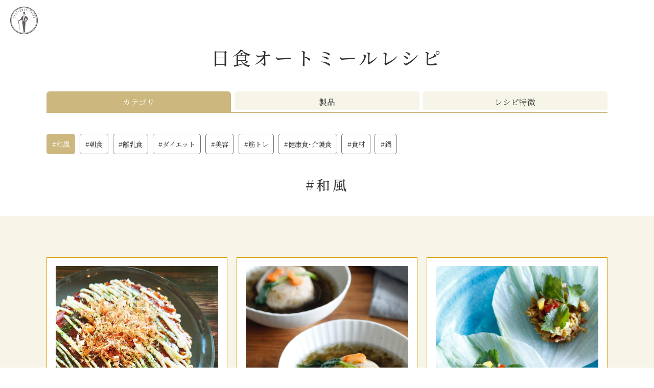

--- FILE ---
content_type: text/html; charset=UTF-8
request_url: https://www.oatmeal.co.jp/recipe/category/wa/page/2/
body_size: 10892
content:
<!DOCTYPE html>
<html lang="ja">
<head>
        <!-- Google Tag Manager -->
    <script>(function(w,d,s,l,i){w[l]=w[l]||[];w[l].push({'gtm.start':
    new Date().getTime(),event:'gtm.js'});var f=d.getElementsByTagName(s)[0],
    j=d.createElement(s),dl=l!='dataLayer'?'&l='+l:'';j.async=true;j.src=
    'https://www.googletagmanager.com/gtm.js?id='+i+dl;f.parentNode.insertBefore(j,f);
    })(window,document,'script','dataLayer','GTM-PBVBMJ8');</script>
    <!-- End Google Tag Manager -->
        <meta charset="UTF-8">
    <meta name="viewport" content="width=device-width, initial-scale=1">
    <meta http-equiv="X-UA-Compatible" content="IE=edge">
    <meta name="format-detection" content="telephone=no">

    <link rel="stylesheet" href="/css/style.min.css?OCJ0057">
    <link rel="apple-touch-icon" type="image/png" href="/img/apple-touch-icon-180x180.png">
    <link rel="icon" type="image/png" href="/img/icon-192x192.png">
    <link href="https://fonts.googleapis.com/css2?family=Arbutus+Slab&family=Noto+Serif+JP:wght@400;500&display=swap" rel="stylesheet">
        <meta name='robots' content='index, follow, max-image-preview:large, max-snippet:-1, max-video-preview:-1' />

	<!-- This site is optimized with the Yoast SEO plugin v20.1 - https://yoast.com/wordpress/plugins/seo/ -->
	<title>和風 一覧 | 2ページ目 (3ページ中) | オートミールでダイエット！レシピも豊富</title>
	<link rel="canonical" href="https://www.oatmeal.co.jp/recipe/category/wa/page/2/" />
	<meta property="og:locale" content="ja_JP" />
	<meta property="og:type" content="article" />
	<meta property="og:title" content="和風 一覧 | 2ページ目 (3ページ中) | オートミールでダイエット！レシピも豊富" />
	<meta property="og:url" content="https://www.oatmeal.co.jp/recipe/category/wa/" />
	<meta property="og:site_name" content="オートミールでダイエット！レシピも豊富" />
	<meta name="twitter:card" content="summary_large_image" />
	<script type="application/ld+json" class="yoast-schema-graph">{"@context":"https://schema.org","@graph":[{"@type":"CollectionPage","@id":"https://www.oatmeal.co.jp/recipe/category/wa/","url":"https://www.oatmeal.co.jp/recipe/category/wa/page/2/","name":"和風 一覧 | 2ページ目 (3ページ中) | オートミールでダイエット！レシピも豊富","isPartOf":{"@id":"https://www.oatmeal.co.jp/#website"},"breadcrumb":{"@id":"https://www.oatmeal.co.jp/recipe/category/wa/page/2/#breadcrumb"},"inLanguage":"ja"},{"@type":"BreadcrumbList","@id":"https://www.oatmeal.co.jp/recipe/category/wa/page/2/#breadcrumb","itemListElement":[{"@type":"ListItem","position":1,"name":"Home","item":"https://www.oatmeal.co.jp/"},{"@type":"ListItem","position":2,"name":"和風"}]},{"@type":"WebSite","@id":"https://www.oatmeal.co.jp/#website","url":"https://www.oatmeal.co.jp/","name":"オートミールでダイエット！レシピも豊富","description":"","potentialAction":[{"@type":"SearchAction","target":{"@type":"EntryPoint","urlTemplate":"https://www.oatmeal.co.jp/?s={search_term_string}"},"query-input":"required name=search_term_string"}],"inLanguage":"ja"}]}</script>
	<!-- / Yoast SEO plugin. -->


<style id='wp-img-auto-sizes-contain-inline-css' type='text/css'>
img:is([sizes=auto i],[sizes^="auto," i]){contain-intrinsic-size:3000px 1500px}
/*# sourceURL=wp-img-auto-sizes-contain-inline-css */
</style>
<style id='wp-emoji-styles-inline-css' type='text/css'>

	img.wp-smiley, img.emoji {
		display: inline !important;
		border: none !important;
		box-shadow: none !important;
		height: 1em !important;
		width: 1em !important;
		margin: 0 0.07em !important;
		vertical-align: -0.1em !important;
		background: none !important;
		padding: 0 !important;
	}
/*# sourceURL=wp-emoji-styles-inline-css */
</style>
<style id='wp-block-library-inline-css' type='text/css'>
:root{--wp-block-synced-color:#7a00df;--wp-block-synced-color--rgb:122,0,223;--wp-bound-block-color:var(--wp-block-synced-color);--wp-editor-canvas-background:#ddd;--wp-admin-theme-color:#007cba;--wp-admin-theme-color--rgb:0,124,186;--wp-admin-theme-color-darker-10:#006ba1;--wp-admin-theme-color-darker-10--rgb:0,107,160.5;--wp-admin-theme-color-darker-20:#005a87;--wp-admin-theme-color-darker-20--rgb:0,90,135;--wp-admin-border-width-focus:2px}@media (min-resolution:192dpi){:root{--wp-admin-border-width-focus:1.5px}}.wp-element-button{cursor:pointer}:root .has-very-light-gray-background-color{background-color:#eee}:root .has-very-dark-gray-background-color{background-color:#313131}:root .has-very-light-gray-color{color:#eee}:root .has-very-dark-gray-color{color:#313131}:root .has-vivid-green-cyan-to-vivid-cyan-blue-gradient-background{background:linear-gradient(135deg,#00d084,#0693e3)}:root .has-purple-crush-gradient-background{background:linear-gradient(135deg,#34e2e4,#4721fb 50%,#ab1dfe)}:root .has-hazy-dawn-gradient-background{background:linear-gradient(135deg,#faaca8,#dad0ec)}:root .has-subdued-olive-gradient-background{background:linear-gradient(135deg,#fafae1,#67a671)}:root .has-atomic-cream-gradient-background{background:linear-gradient(135deg,#fdd79a,#004a59)}:root .has-nightshade-gradient-background{background:linear-gradient(135deg,#330968,#31cdcf)}:root .has-midnight-gradient-background{background:linear-gradient(135deg,#020381,#2874fc)}:root{--wp--preset--font-size--normal:16px;--wp--preset--font-size--huge:42px}.has-regular-font-size{font-size:1em}.has-larger-font-size{font-size:2.625em}.has-normal-font-size{font-size:var(--wp--preset--font-size--normal)}.has-huge-font-size{font-size:var(--wp--preset--font-size--huge)}.has-text-align-center{text-align:center}.has-text-align-left{text-align:left}.has-text-align-right{text-align:right}.has-fit-text{white-space:nowrap!important}#end-resizable-editor-section{display:none}.aligncenter{clear:both}.items-justified-left{justify-content:flex-start}.items-justified-center{justify-content:center}.items-justified-right{justify-content:flex-end}.items-justified-space-between{justify-content:space-between}.screen-reader-text{border:0;clip-path:inset(50%);height:1px;margin:-1px;overflow:hidden;padding:0;position:absolute;width:1px;word-wrap:normal!important}.screen-reader-text:focus{background-color:#ddd;clip-path:none;color:#444;display:block;font-size:1em;height:auto;left:5px;line-height:normal;padding:15px 23px 14px;text-decoration:none;top:5px;width:auto;z-index:100000}html :where(.has-border-color){border-style:solid}html :where([style*=border-top-color]){border-top-style:solid}html :where([style*=border-right-color]){border-right-style:solid}html :where([style*=border-bottom-color]){border-bottom-style:solid}html :where([style*=border-left-color]){border-left-style:solid}html :where([style*=border-width]){border-style:solid}html :where([style*=border-top-width]){border-top-style:solid}html :where([style*=border-right-width]){border-right-style:solid}html :where([style*=border-bottom-width]){border-bottom-style:solid}html :where([style*=border-left-width]){border-left-style:solid}html :where(img[class*=wp-image-]){height:auto;max-width:100%}:where(figure){margin:0 0 1em}html :where(.is-position-sticky){--wp-admin--admin-bar--position-offset:var(--wp-admin--admin-bar--height,0px)}@media screen and (max-width:600px){html :where(.is-position-sticky){--wp-admin--admin-bar--position-offset:0px}}

/*# sourceURL=wp-block-library-inline-css */
</style><style id='global-styles-inline-css' type='text/css'>
:root{--wp--preset--aspect-ratio--square: 1;--wp--preset--aspect-ratio--4-3: 4/3;--wp--preset--aspect-ratio--3-4: 3/4;--wp--preset--aspect-ratio--3-2: 3/2;--wp--preset--aspect-ratio--2-3: 2/3;--wp--preset--aspect-ratio--16-9: 16/9;--wp--preset--aspect-ratio--9-16: 9/16;--wp--preset--color--black: #000000;--wp--preset--color--cyan-bluish-gray: #abb8c3;--wp--preset--color--white: #ffffff;--wp--preset--color--pale-pink: #f78da7;--wp--preset--color--vivid-red: #cf2e2e;--wp--preset--color--luminous-vivid-orange: #ff6900;--wp--preset--color--luminous-vivid-amber: #fcb900;--wp--preset--color--light-green-cyan: #7bdcb5;--wp--preset--color--vivid-green-cyan: #00d084;--wp--preset--color--pale-cyan-blue: #8ed1fc;--wp--preset--color--vivid-cyan-blue: #0693e3;--wp--preset--color--vivid-purple: #9b51e0;--wp--preset--gradient--vivid-cyan-blue-to-vivid-purple: linear-gradient(135deg,rgb(6,147,227) 0%,rgb(155,81,224) 100%);--wp--preset--gradient--light-green-cyan-to-vivid-green-cyan: linear-gradient(135deg,rgb(122,220,180) 0%,rgb(0,208,130) 100%);--wp--preset--gradient--luminous-vivid-amber-to-luminous-vivid-orange: linear-gradient(135deg,rgb(252,185,0) 0%,rgb(255,105,0) 100%);--wp--preset--gradient--luminous-vivid-orange-to-vivid-red: linear-gradient(135deg,rgb(255,105,0) 0%,rgb(207,46,46) 100%);--wp--preset--gradient--very-light-gray-to-cyan-bluish-gray: linear-gradient(135deg,rgb(238,238,238) 0%,rgb(169,184,195) 100%);--wp--preset--gradient--cool-to-warm-spectrum: linear-gradient(135deg,rgb(74,234,220) 0%,rgb(151,120,209) 20%,rgb(207,42,186) 40%,rgb(238,44,130) 60%,rgb(251,105,98) 80%,rgb(254,248,76) 100%);--wp--preset--gradient--blush-light-purple: linear-gradient(135deg,rgb(255,206,236) 0%,rgb(152,150,240) 100%);--wp--preset--gradient--blush-bordeaux: linear-gradient(135deg,rgb(254,205,165) 0%,rgb(254,45,45) 50%,rgb(107,0,62) 100%);--wp--preset--gradient--luminous-dusk: linear-gradient(135deg,rgb(255,203,112) 0%,rgb(199,81,192) 50%,rgb(65,88,208) 100%);--wp--preset--gradient--pale-ocean: linear-gradient(135deg,rgb(255,245,203) 0%,rgb(182,227,212) 50%,rgb(51,167,181) 100%);--wp--preset--gradient--electric-grass: linear-gradient(135deg,rgb(202,248,128) 0%,rgb(113,206,126) 100%);--wp--preset--gradient--midnight: linear-gradient(135deg,rgb(2,3,129) 0%,rgb(40,116,252) 100%);--wp--preset--font-size--small: 13px;--wp--preset--font-size--medium: 20px;--wp--preset--font-size--large: 36px;--wp--preset--font-size--x-large: 42px;--wp--preset--spacing--20: 0.44rem;--wp--preset--spacing--30: 0.67rem;--wp--preset--spacing--40: 1rem;--wp--preset--spacing--50: 1.5rem;--wp--preset--spacing--60: 2.25rem;--wp--preset--spacing--70: 3.38rem;--wp--preset--spacing--80: 5.06rem;--wp--preset--shadow--natural: 6px 6px 9px rgba(0, 0, 0, 0.2);--wp--preset--shadow--deep: 12px 12px 50px rgba(0, 0, 0, 0.4);--wp--preset--shadow--sharp: 6px 6px 0px rgba(0, 0, 0, 0.2);--wp--preset--shadow--outlined: 6px 6px 0px -3px rgb(255, 255, 255), 6px 6px rgb(0, 0, 0);--wp--preset--shadow--crisp: 6px 6px 0px rgb(0, 0, 0);}:where(.is-layout-flex){gap: 0.5em;}:where(.is-layout-grid){gap: 0.5em;}body .is-layout-flex{display: flex;}.is-layout-flex{flex-wrap: wrap;align-items: center;}.is-layout-flex > :is(*, div){margin: 0;}body .is-layout-grid{display: grid;}.is-layout-grid > :is(*, div){margin: 0;}:where(.wp-block-columns.is-layout-flex){gap: 2em;}:where(.wp-block-columns.is-layout-grid){gap: 2em;}:where(.wp-block-post-template.is-layout-flex){gap: 1.25em;}:where(.wp-block-post-template.is-layout-grid){gap: 1.25em;}.has-black-color{color: var(--wp--preset--color--black) !important;}.has-cyan-bluish-gray-color{color: var(--wp--preset--color--cyan-bluish-gray) !important;}.has-white-color{color: var(--wp--preset--color--white) !important;}.has-pale-pink-color{color: var(--wp--preset--color--pale-pink) !important;}.has-vivid-red-color{color: var(--wp--preset--color--vivid-red) !important;}.has-luminous-vivid-orange-color{color: var(--wp--preset--color--luminous-vivid-orange) !important;}.has-luminous-vivid-amber-color{color: var(--wp--preset--color--luminous-vivid-amber) !important;}.has-light-green-cyan-color{color: var(--wp--preset--color--light-green-cyan) !important;}.has-vivid-green-cyan-color{color: var(--wp--preset--color--vivid-green-cyan) !important;}.has-pale-cyan-blue-color{color: var(--wp--preset--color--pale-cyan-blue) !important;}.has-vivid-cyan-blue-color{color: var(--wp--preset--color--vivid-cyan-blue) !important;}.has-vivid-purple-color{color: var(--wp--preset--color--vivid-purple) !important;}.has-black-background-color{background-color: var(--wp--preset--color--black) !important;}.has-cyan-bluish-gray-background-color{background-color: var(--wp--preset--color--cyan-bluish-gray) !important;}.has-white-background-color{background-color: var(--wp--preset--color--white) !important;}.has-pale-pink-background-color{background-color: var(--wp--preset--color--pale-pink) !important;}.has-vivid-red-background-color{background-color: var(--wp--preset--color--vivid-red) !important;}.has-luminous-vivid-orange-background-color{background-color: var(--wp--preset--color--luminous-vivid-orange) !important;}.has-luminous-vivid-amber-background-color{background-color: var(--wp--preset--color--luminous-vivid-amber) !important;}.has-light-green-cyan-background-color{background-color: var(--wp--preset--color--light-green-cyan) !important;}.has-vivid-green-cyan-background-color{background-color: var(--wp--preset--color--vivid-green-cyan) !important;}.has-pale-cyan-blue-background-color{background-color: var(--wp--preset--color--pale-cyan-blue) !important;}.has-vivid-cyan-blue-background-color{background-color: var(--wp--preset--color--vivid-cyan-blue) !important;}.has-vivid-purple-background-color{background-color: var(--wp--preset--color--vivid-purple) !important;}.has-black-border-color{border-color: var(--wp--preset--color--black) !important;}.has-cyan-bluish-gray-border-color{border-color: var(--wp--preset--color--cyan-bluish-gray) !important;}.has-white-border-color{border-color: var(--wp--preset--color--white) !important;}.has-pale-pink-border-color{border-color: var(--wp--preset--color--pale-pink) !important;}.has-vivid-red-border-color{border-color: var(--wp--preset--color--vivid-red) !important;}.has-luminous-vivid-orange-border-color{border-color: var(--wp--preset--color--luminous-vivid-orange) !important;}.has-luminous-vivid-amber-border-color{border-color: var(--wp--preset--color--luminous-vivid-amber) !important;}.has-light-green-cyan-border-color{border-color: var(--wp--preset--color--light-green-cyan) !important;}.has-vivid-green-cyan-border-color{border-color: var(--wp--preset--color--vivid-green-cyan) !important;}.has-pale-cyan-blue-border-color{border-color: var(--wp--preset--color--pale-cyan-blue) !important;}.has-vivid-cyan-blue-border-color{border-color: var(--wp--preset--color--vivid-cyan-blue) !important;}.has-vivid-purple-border-color{border-color: var(--wp--preset--color--vivid-purple) !important;}.has-vivid-cyan-blue-to-vivid-purple-gradient-background{background: var(--wp--preset--gradient--vivid-cyan-blue-to-vivid-purple) !important;}.has-light-green-cyan-to-vivid-green-cyan-gradient-background{background: var(--wp--preset--gradient--light-green-cyan-to-vivid-green-cyan) !important;}.has-luminous-vivid-amber-to-luminous-vivid-orange-gradient-background{background: var(--wp--preset--gradient--luminous-vivid-amber-to-luminous-vivid-orange) !important;}.has-luminous-vivid-orange-to-vivid-red-gradient-background{background: var(--wp--preset--gradient--luminous-vivid-orange-to-vivid-red) !important;}.has-very-light-gray-to-cyan-bluish-gray-gradient-background{background: var(--wp--preset--gradient--very-light-gray-to-cyan-bluish-gray) !important;}.has-cool-to-warm-spectrum-gradient-background{background: var(--wp--preset--gradient--cool-to-warm-spectrum) !important;}.has-blush-light-purple-gradient-background{background: var(--wp--preset--gradient--blush-light-purple) !important;}.has-blush-bordeaux-gradient-background{background: var(--wp--preset--gradient--blush-bordeaux) !important;}.has-luminous-dusk-gradient-background{background: var(--wp--preset--gradient--luminous-dusk) !important;}.has-pale-ocean-gradient-background{background: var(--wp--preset--gradient--pale-ocean) !important;}.has-electric-grass-gradient-background{background: var(--wp--preset--gradient--electric-grass) !important;}.has-midnight-gradient-background{background: var(--wp--preset--gradient--midnight) !important;}.has-small-font-size{font-size: var(--wp--preset--font-size--small) !important;}.has-medium-font-size{font-size: var(--wp--preset--font-size--medium) !important;}.has-large-font-size{font-size: var(--wp--preset--font-size--large) !important;}.has-x-large-font-size{font-size: var(--wp--preset--font-size--x-large) !important;}
/*# sourceURL=global-styles-inline-css */
</style>

<style id='classic-theme-styles-inline-css' type='text/css'>
/*! This file is auto-generated */
.wp-block-button__link{color:#fff;background-color:#32373c;border-radius:9999px;box-shadow:none;text-decoration:none;padding:calc(.667em + 2px) calc(1.333em + 2px);font-size:1.125em}.wp-block-file__button{background:#32373c;color:#fff;text-decoration:none}
/*# sourceURL=/wp-includes/css/classic-themes.min.css */
</style>
<link rel='stylesheet' id='wp-pagenavi-css' href='https://www.oatmeal.co.jp/cms/wp-content/plugins/wp-pagenavi/pagenavi-css.css?ver=2.70' type='text/css' media='all' />
</head>
<body class="archive paged tax-recipe-cat term-wa term-2 paged-2 wp-theme-oatmeal">
    <!-- Google Tag Manager (noscript) -->
    <noscript><iframe src="https://www.googletagmanager.com/ns.html?id=GTM-PBVBMJ8" height="0" width="0" style="display:none;visibility:hidden"></iframe></noscript>
    <!-- End Google Tag Manager (noscript) -->
    <header id="fixedHeader" class="fixedHeader">
        <h1><img id="headerLogo" class="headerLogo" src="/img/header-logo.svg" alt="オートミール✕ダイエット | オートミールはダイエットに効果的でレシピと栄養が豊富"></h1>
        <button type="button" id="fixedHeader-pageTop" class="fixedHeader-pageTop"></button>
    </header>
    <nav id="gNav" class="gNav">
    <button id="gNav-close" class="gNav-close">CLOSE</button>
    <div class="gNav-inner">
        <ul>
            <li><a href="https://www.oatmeal.co.jp/">トップページ</a></li>
            <li><a href="/about/">オートミールとは</a></li>
            <li><a href="/recipe/">レシピ</a></li>
            <li><a href="/diet/">ダイエット</a></li>
            <li><a href="/plus/">ちょい足し</a></li>
            <li><a href="/wa/">和風</a></li>
            <li><a href="/morning/">朝食</a></li>
            <li><a href="/beauty/">美容</a></li>
            <li><a href="/maternity/">妊娠中の食事</a></li>
            <li><a href="/baby/">離乳食</a></li>
            <li><a href="/sports/">スポーツ</a></li>
            <li><a href="/healthy/">健康食・介護食</a></li>
            <li><a href="/foodstuff/">食材として</a></li>
            <li><a href="/product/">日食オートミール製品一覧</a></li>
        </ul>
        <ul>
            <li class="_mt1line"><a href="/qa/"><span class="ff-qa">Q&A</span></a></li>
            <li><a href="https://www.nihonshokuhin.co.jp/inquiry/?site=oatmeal" target="_blank" rel="noopener">お問い合わせ</a></li>
        </ul>

        <ul>
            <li><a href="https://www.nihonshokuhin.co.jp/" target="_blank" rel="noopener">日食ブランド専用サイト</a></li>
            <li><a href="https://www.nihonshokuhin.co.jp/company/" target="_blank" rel="noopener">コーポレートサイト</a></li>
            <li><a href="https://www.cereals.jp/" target="_blank" rel="noopener">業務用製品専用サイト</a></li>
        </ul>

        <div class="gNav-sns">
            <a href="https://www.instagram.com/nihonshokuhin.co/" target="_blank" rel="noopener"><img src="/img/icon-instagram.svg" alt="">Instagram</a>
            <a href="https://lin.ee/GbgBlAW" target="_blank" rel="noopener"><img src="/img/icon-line.svg" alt="">LINE</a>
            <a href="https://www.tiktok.com/@nihonshokuhin" target="_blank" rel="noopener"><img src="/img/icon-tiktok.svg" alt="">TikTok</a>
            <br>
            <a href="https://www.facebook.com/nihonshokuhin.co" target="_blank" rel="noopener"><img src="/img/icon-facebook.svg" alt="">Facebook</a>
            <a href="https://twitter.com/nisshokus" target="_blank" rel="noopener"><img src="/img/icon-twitter.svg" alt="">Twitter</a>
        </div>
    </div>
    <div id="gNav-overlay" class="gNav-overlay"></div>
</nav><main>
    <div class="spRecipe-container">
        <h2 class="spRecipe-heading1 text-center"><span>日食オートミール</span><span>レシピ</span></h2>
                <div class="spRecipe-filter">
            <div class="spRecipe-filter-tabs">
                <ul class="nav" role="tablist">
                    <li class="spRecipe-filter-tab">
                        <a class="active" data-toggle="tab" href="#tab-cat" role="tab" aria-controls="tab-cat" aria-selected="true">カテゴリ</a>
                    </li>
                    <li class="spRecipe-filter-tab">
                        <a class="" data-toggle="tab" href="#tab-product" role="tab" aria-controls="tab-product" aria-selected="false">製品</a>
                    </li>
                    <li class="spRecipe-filter-tab">
                        <a class="" data-toggle="tab" href="#tab-tag" role="tab" aria-controls="tab-tag" aria-selected="false">レシピ特徴</a>
                    </li>
                </ul>
            </div>
            <div class="tab-content">
                <div class="tab-pane fade show active" id="tab-cat" role="tabpanel" aria-labelledby="home-tab">
                    <ul class="spRecipe-tags">
                        <li><a href="https://www.oatmeal.co.jp/recipe/category/wa/" class="_active">#和風</a></li><li><a href="https://www.oatmeal.co.jp/recipe/category/morning/">#朝食</a></li><li><a href="https://www.oatmeal.co.jp/recipe/category/baby/">#離乳食</a></li><li><a href="https://www.oatmeal.co.jp/recipe/category/diet/">#ダイエット</a></li><li><a href="https://www.oatmeal.co.jp/recipe/category/beauty/">#美容</a></li><li><a href="https://www.oatmeal.co.jp/recipe/category/sports/">#筋トレ</a></li><li><a href="https://www.oatmeal.co.jp/recipe/category/healthy/">#健康食・介護食</a></li><li><a href="https://www.oatmeal.co.jp/recipe/category/foodstuff/">#食材</a></li><li><a href="https://www.oatmeal.co.jp/recipe/category/nabe/">#鍋</a></li>                    </ul>
                </div>
                <div class="tab-pane fade" id="tab-product" role="tabpanel" aria-labelledby="profile-tab">
                    <div class="spRecipe-products">
                        <ul class="spRecipe-products-content">
                            <li><a href="https://www.oatmeal.co.jp/recipe/product/premium_pure_oatmeal/">
                                <figure data-m__h="spRecipe-products">
                                    <img src="/img/recipe/products/base.png" alt="">
                                    <div class="spRecipe-products-item-img">
                                        <picture>
                                            <source type="image/webp" srcset="/img/recipe/products/premium_pure_oatmeal.webp">
                                            <img src="/img/recipe/products/premium_pure_oatmeal.png" alt="プレミアムピュアオートミール">
                                        </picture>
                                    </div>

                                </figure>
                                <p class="spRecipe-products-text"><span>プレミアム</span><span>ピュア</span><span>オートミール</span></p></a></li><li><a href="https://www.oatmeal.co.jp/recipe/product/kiwami_oatmeal_gohan/">
                                <figure data-m__h="spRecipe-products">
                                    <img src="/img/recipe/products/base.png" alt="">
                                    <div class="spRecipe-products-item-img">
                                        <picture>
                                            <source type="image/webp" srcset="/img/recipe/products/kiwami_oatmeal_gohan.webp">
                                            <img src="/img/recipe/products/kiwami_oatmeal_gohan.png" alt="甘み・香り・艶やかオートミール極ごはん">
                                        </picture>
                                    </div>

                                </figure>
                                <p class="spRecipe-products-text"><span>甘み・香り・艶やか</span><span>オートミール極ごはん</span></p></a></li><li><a href="https://www.oatmeal.co.jp/recipe/product/premium_pure_traditional_oatmeal/">
                                <figure data-m__h="spRecipe-products">
                                    <img src="/img/recipe/products/base.png" alt="">
                                    <div class="spRecipe-products-item-img">
                                        <picture>
                                            <source type="image/webp" srcset="/img/recipe/products/premium_pure_traditional_oatmeal.webp">
                                            <img src="/img/recipe/products/premium_pure_traditional_oatmeal.png" alt="プレミアムピュアトラディショナルオートミール">
                                        </picture>
                                    </div>

                                </figure>
                                <p class="spRecipe-products-text"><span>プレミアム</span><span>ピュア</span><span>トラディショナル</span><span>オートミール</span></p></a></li><li><a href="https://www.oatmeal.co.jp/recipe/product/organic_pure_oatmeal/">
                                <figure data-m__h="spRecipe-products">
                                    <img src="/img/recipe/products/base.png" alt="">
                                    <div class="spRecipe-products-item-img">
                                        <picture>
                                            <source type="image/webp" srcset="/img/recipe/products/organic_pure_oatmeal.webp">
                                            <img src="/img/recipe/products/organic_pure_oatmeal.png" alt="オーガニックピュアオートミール">
                                        </picture>
                                    </div>

                                </figure>
                                <p class="spRecipe-products-text"><span>オーガニック</span><span>ピュア</span><span>オートミール</span></p></a></li><li><a href="https://www.oatmeal.co.jp/recipe/product/organic_pure_traditional_oatmeal/">
                                <figure data-m__h="spRecipe-products">
                                    <img src="/img/recipe/products/base.png" alt="">
                                    <div class="spRecipe-products-item-img">
                                        <picture>
                                            <source type="image/webp" srcset="/img/recipe/products/organic_pure_traditional_oatmeal.webp">
                                            <img src="/img/recipe/products/organic_pure_traditional_oatmeal.png" alt="オーガニック ピュアトラディショナルオートミール">
                                        </picture>
                                    </div>

                                </figure>
                                <p class="spRecipe-products-text"><span>オーガニック ピュア</span><span>トラディショナル</span><span>オートミール</span></p></a></li><li><a href="https://www.oatmeal.co.jp/recipe/product/finland_oatmeal/">
                                <figure data-m__h="spRecipe-products">
                                    <img src="/img/recipe/products/base.png" alt="">
                                    <div class="spRecipe-products-item-img">
                                        <picture>
                                            <source type="image/webp" srcset="/img/recipe/products/finland_oatmeal.webp">
                                            <img src="/img/recipe/products/finland_oatmeal.png" alt="フィンランド産オーガニックオートミール">
                                        </picture>
                                    </div>

                                </figure>
                                <p class="spRecipe-products-text"><span>フィンランド産</span><span>オーガニック</span><span>オートミール</span></p></a></li><li><a href="https://www.oatmeal.co.jp/recipe/product/oats500/">
                                <figure data-m__h="spRecipe-products">
                                    <img src="/img/recipe/products/base.png" alt="">
                                    <div class="spRecipe-products-item-img">
                                        <picture>
                                            <source type="image/webp" srcset="/img/recipe/products/oats500.webp">
                                            <img src="/img/recipe/products/oats500.png" alt="日食オーツ500g">
                                        </picture>
                                    </div>

                                </figure>
                                <p class="spRecipe-products-text"><span>日食オーツ</span><span>500g</span></p></a></li><li><a href="https://www.oatmeal.co.jp/recipe/product/rolled_oats/">
                                <figure data-m__h="spRecipe-products">
                                    <img src="/img/recipe/products/base.png" alt="">
                                    <div class="spRecipe-products-item-img">
                                        <picture>
                                            <source type="image/webp" srcset="/img/recipe/products/rolled_oats.webp">
                                            <img src="/img/recipe/products/rolled_oats.png" alt="日食ロールドオーツ">
                                        </picture>
                                    </div>

                                </figure>
                                <p class="spRecipe-products-text"><span>日食</span><span>ロールドオーツ</span></p></a></li><li><a href="https://www.oatmeal.co.jp/recipe/product/oatmeal_baby/">
                                <figure data-m__h="spRecipe-products">
                                    <img src="/img/recipe/products/base.png" alt="">
                                    <div class="spRecipe-products-item-img">
                                        <picture>
                                            <source type="image/webp" srcset="/img/recipe/products/oatmeal_baby.webp">
                                            <img src="/img/recipe/products/oatmeal_baby.png" alt="オートミールのおかゆ">
                                        </picture>
                                    </div>

                                </figure>
                                <p class="spRecipe-products-text"><span>オートミールの</span><span>おかゆ</span></p></a></li>                        </ul>
                    </div>
                </div>
                <div class="tab-pane fade" id="tab-tag" role="tabpanel" aria-labelledby="contact-tab">
                    <ul class="spRecipe-tags">
                        <li><a href="https://www.oatmeal.co.jp/recipe/tag/%e3%82%ac%e3%83%83%e3%83%84%e3%83%aa/" >#ガッツリ</a></li><li><a href="https://www.oatmeal.co.jp/recipe/tag/%e3%82%ab%e3%83%95%e3%82%a7%e3%83%ac%e3%82%b7%e3%83%94/" >#カフェレシピ</a></li><li><a href="https://www.oatmeal.co.jp/recipe/tag/%e3%82%ab%e3%83%ac%e3%83%bc/" >#カレー</a></li><li><a href="https://www.oatmeal.co.jp/recipe/tag/%e3%82%ae%e3%83%ab%e3%83%88%e3%83%95%e3%83%aa%e3%83%bc/" >#ギルトフリー</a></li><li><a href="https://www.oatmeal.co.jp/recipe/tag/%e3%82%b0%e3%83%ab%e3%83%86%e3%83%b3%e3%83%95%e3%83%aa%e3%83%bc/" >#グルテンフリー</a></li><li><a href="https://www.oatmeal.co.jp/recipe/tag/%e3%81%93%e3%82%8c%e3%81%9e%e3%81%86%e3%83%ac%e3%82%b7%e3%83%94/" >#これぞうレシピ</a></li><li><a href="https://www.oatmeal.co.jp/recipe/tag/%e3%83%90%e3%83%ac%e3%83%b3%e3%82%bf%e3%82%a4%e3%83%b3/" >#バレンタイン</a></li><li><a href="https://www.oatmeal.co.jp/recipe/tag/%e3%83%98%e3%83%ab%e3%82%b7%e3%83%bc/" >#ヘルシー</a></li><li><a href="https://www.oatmeal.co.jp/recipe/tag/%e3%83%98%e3%83%ab%e3%82%b7%e3%83%bc%e5%a4%9c%e9%a3%9f/" >#ヘルシー夜食</a></li><li><a href="https://www.oatmeal.co.jp/recipe/tag/%e3%83%9b%e3%83%83%e3%83%88%e3%83%97%e3%83%ac%e3%83%bc%e3%83%88/" >#ホットプレート</a></li><li><a href="https://www.oatmeal.co.jp/recipe/tag/%e3%83%a8%e3%83%bc%e3%82%b0%e3%83%ab%e3%83%88/" >#ヨーグルト</a></li><li><a href="https://www.oatmeal.co.jp/recipe/tag/%e5%af%8c%e7%94%b0%e5%85%88%e7%94%9f%e3%82%aa%e3%83%bc%e3%83%90%e3%83%bc%e3%83%8a%e3%82%a4%e3%83%88%e3%82%aa%e3%83%bc%e3%83%84%e3%83%ac%e3%82%b7%e3%83%94/" >#富田先生オーバーナイトオーツレシピ</a></li><li><a href="https://www.oatmeal.co.jp/recipe/tag/%e6%98%a5%e3%83%ac%e3%82%b7%e3%83%94/" >#春レシピ</a></li><li><a href="https://www.oatmeal.co.jp/recipe/tag/%e6%99%82%e7%9f%ad%e3%83%ac%e3%82%b7%e3%83%94/" >#時短レシピ</a></li><li><a href="https://www.oatmeal.co.jp/recipe/tag/%e6%b8%a9%e6%b4%bb/" >#温活</a></li><li><a href="https://www.oatmeal.co.jp/recipe/tag/%e7%82%8a%e9%a3%af%e5%99%a8%e3%83%ac%e3%82%b7%e3%83%94/" >#炊飯器レシピ</a></li><li><a href="https://www.oatmeal.co.jp/recipe/tag/%e7%97%a9%e3%81%9b%e3%82%8b%e6%9c%9d%e3%81%94%e3%81%af%e3%82%93/" >#痩せる朝ごはん</a></li><li><a href="https://www.oatmeal.co.jp/recipe/tag/%e7%97%a9%e3%81%9b%e3%83%ac%e3%82%b7%e3%83%94/" >#痩せレシピ</a></li><li><a href="https://www.oatmeal.co.jp/recipe/tag/%e7%b0%a1%e5%8d%98/" >#簡単</a></li><li><a href="https://www.oatmeal.co.jp/recipe/tag/%e7%bd%ae%e3%81%8d%e6%8f%9b%e3%81%88/" >#置き換え</a></li><li><a href="https://www.oatmeal.co.jp/recipe/tag/%e9%8d%8b/" >#鍋</a></li><li><a href="https://www.oatmeal.co.jp/recipe/tag/%e9%98%b2%e7%81%bd%e3%83%ac%e3%82%b7%e3%83%94/" >#防災レシピ</a></li><li><a href="https://www.oatmeal.co.jp/recipe/tag/%e9%9b%bb%e5%ad%90%e3%83%ac%e3%83%b3%e3%82%b8/" >#電子レンジ</a></li>                    </ul>
                </div>
            </div>
        </div>
                <h3 class="spRecipe-heading2 text-center">#和風</h3>
            </div>

    <section id="recipe" class="spRecipe-list">
        <div class="spRecipe-container">
                        <div class="spRecipe-list-row">
                <article class="spRecipe-list-item">
    <div class="spRecipe-list-item-inner">
        <figure class="spRecipe-list-item-img">
            <img src="https://www.oatmeal.co.jp/cms/wp-content/themes/oatmeal/assets/img/800x800.png" style="background-image:url(https://www.oatmeal.co.jp/cms/wp-content/uploads/2022/04/okonomiyaki-600x600.jpg)" alt="オートミールお好み焼き">
        </figure>
        <div class="spRecipe-list-item-body" data-mh-notrow="spRecipe-list-item-body">
            <h3 class="spRecipe-list-item-title"><a href="https://www.oatmeal.co.jp/recipe/okonomiyaki/">オートミールお好み焼き</a></h3>
        </div>
        <footer data-mh="spRecipe-list-item-footer">
                        <div class="spRecipe-list-item-data">
                                                        <div class="spRecipe-list-item-data-product _full _instant">インスタントタイプ</div>
                    <div class="spRecipe-list-item-data-product _full _quick">クイッククッキングタイプ</div>
                                                                                        <dl class="_energy">
                    <dt><i class="icon-cutlery"></i>エネルギー</dt>
                    <dd>384kcal</dd>
                </dl>
                                            </div>
                                        <ul class="spRecipe-tags">
                    <li><a href="https://www.oatmeal.co.jp/recipe/tag/%e3%83%9b%e3%83%83%e3%83%88%e3%83%97%e3%83%ac%e3%83%bc%e3%83%88/">#ホットプレート</a></li><li><a href="https://www.oatmeal.co.jp/recipe/category/wa/">#和風</a></li><li><a href="https://www.oatmeal.co.jp/recipe/tag/%e7%bd%ae%e3%81%8d%e6%8f%9b%e3%81%88/">#置き換え</a></li>                </ul>
                    </footer>
    </div>
</article>
<article class="spRecipe-list-item">
    <div class="spRecipe-list-item-inner">
        <figure class="spRecipe-list-item-img">
            <img src="https://www.oatmeal.co.jp/cms/wp-content/themes/oatmeal/assets/img/800x800.png" style="background-image:url(https://www.oatmeal.co.jp/cms/wp-content/uploads/2021/10/mainv-10-600x600.jpg)" alt="おーとみーるまんじゅうの<br>海苔餡仕立て">
        </figure>
        <div class="spRecipe-list-item-body" data-mh-notrow="spRecipe-list-item-body">
            <h3 class="spRecipe-list-item-title"><a href="https://www.oatmeal.co.jp/recipe/manjyu_norian/">おーとみーるまんじゅうの<br>海苔餡仕立て</a></h3>
        </div>
        <footer data-mh="spRecipe-list-item-footer">
                        <div class="spRecipe-list-item-data">
                                                        <div class="spRecipe-list-item-data-product _full _instant">インスタントタイプ</div>
                    <div class="spRecipe-list-item-data-product _full _quick">クイッククッキングタイプ</div>
                                                                                                    </div>
                                        <ul class="spRecipe-tags">
                    <li><a href="https://www.oatmeal.co.jp/recipe/tag/%e3%83%98%e3%83%ab%e3%82%b7%e3%83%bc/">#ヘルシー</a></li><li><a href="https://www.oatmeal.co.jp/recipe/category/wa/">#和風</a></li>                </ul>
                    </footer>
    </div>
</article>
<article class="spRecipe-list-item">
    <div class="spRecipe-list-item-inner">
        <figure class="spRecipe-list-item-img">
            <img src="https://www.oatmeal.co.jp/cms/wp-content/themes/oatmeal/assets/img/800x800.png" style="background-image:url(https://www.oatmeal.co.jp/cms/wp-content/uploads/2021/10/arrange1-2-600x600.jpg)" alt="キーマカレーのレタス包み">
        </figure>
        <div class="spRecipe-list-item-body" data-mh-notrow="spRecipe-list-item-body">
            <h3 class="spRecipe-list-item-title"><a href="https://www.oatmeal.co.jp/recipe/keemacurry_lettuce/">キーマカレーのレタス包み</a></h3>
        </div>
        <footer data-mh="spRecipe-list-item-footer">
                        <div class="spRecipe-list-item-data">
                                                        <div class="spRecipe-list-item-data-product _full _rolled">ロールドタイプ</div>
                                                                                                    </div>
                                        <ul class="spRecipe-tags">
                    <li><a href="https://www.oatmeal.co.jp/recipe/category/wa/">#和風</a></li>                </ul>
                    </footer>
    </div>
</article>
<article class="spRecipe-list-item">
    <div class="spRecipe-list-item-inner">
        <figure class="spRecipe-list-item-img">
            <img src="https://www.oatmeal.co.jp/cms/wp-content/themes/oatmeal/assets/img/800x800.png" style="background-image:url(https://www.oatmeal.co.jp/cms/wp-content/uploads/2021/10/mainv-9-600x600.jpg)" alt="おーとみーるの<br>キーマカレー蕎麦">
        </figure>
        <div class="spRecipe-list-item-body" data-mh-notrow="spRecipe-list-item-body">
            <h3 class="spRecipe-list-item-title"><a href="https://www.oatmeal.co.jp/recipe/keemacurry_soba/">おーとみーるの<br>キーマカレー蕎麦</a></h3>
        </div>
        <footer data-mh="spRecipe-list-item-footer">
                        <div class="spRecipe-list-item-data">
                                                        <div class="spRecipe-list-item-data-product _full _rolled">ロールドタイプ</div>
                                                                                                    </div>
                                        <ul class="spRecipe-tags">
                    <li><a href="https://www.oatmeal.co.jp/recipe/category/wa/">#和風</a></li>                </ul>
                    </footer>
    </div>
</article>
<article class="spRecipe-list-item">
    <div class="spRecipe-list-item-inner">
        <figure class="spRecipe-list-item-img">
            <img src="https://www.oatmeal.co.jp/cms/wp-content/themes/oatmeal/assets/img/800x800.png" style="background-image:url(https://www.oatmeal.co.jp/cms/wp-content/uploads/2021/10/mainv-8-600x600.jpg)" alt="あさりと高菜の<br>炊き込みおーとみーる">
        </figure>
        <div class="spRecipe-list-item-body" data-mh-notrow="spRecipe-list-item-body">
            <h3 class="spRecipe-list-item-title"><a href="https://www.oatmeal.co.jp/recipe/clam_takikomi/">あさりと高菜の<br>炊き込みおーとみーる</a></h3>
        </div>
        <footer data-mh="spRecipe-list-item-footer">
                        <div class="spRecipe-list-item-data">
                                                        <div class="spRecipe-list-item-data-product _full _rolled">ロールドタイプ</div>
                                                                                                    </div>
                                        <ul class="spRecipe-tags">
                    <li><a href="https://www.oatmeal.co.jp/recipe/tag/%e3%83%98%e3%83%ab%e3%82%b7%e3%83%bc/">#ヘルシー</a></li><li><a href="https://www.oatmeal.co.jp/recipe/category/wa/">#和風</a></li><li><a href="https://www.oatmeal.co.jp/recipe/tag/%e7%bd%ae%e3%81%8d%e6%8f%9b%e3%81%88/">#置き換え</a></li>                </ul>
                    </footer>
    </div>
</article>
<article class="spRecipe-list-item">
    <div class="spRecipe-list-item-inner">
        <figure class="spRecipe-list-item-img">
            <img src="https://www.oatmeal.co.jp/cms/wp-content/themes/oatmeal/assets/img/800x800.png" style="background-image:url(https://www.oatmeal.co.jp/cms/wp-content/uploads/2021/10/mainv-7-600x600.jpg)" alt="おーとみーるミルク寒天の<br>くず餅風">
        </figure>
        <div class="spRecipe-list-item-body" data-mh-notrow="spRecipe-list-item-body">
            <h3 class="spRecipe-list-item-title"><a href="https://www.oatmeal.co.jp/recipe/milk_kanten/">おーとみーるミルク寒天の<br>くず餅風</a></h3>
        </div>
        <footer data-mh="spRecipe-list-item-footer">
                        <div class="spRecipe-list-item-data">
                                                        <div class="spRecipe-list-item-data-product _full _instant">インスタントタイプ</div>
                    <div class="spRecipe-list-item-data-product _full _quick">クイッククッキングタイプ</div>
                                                                                                    </div>
                                        <ul class="spRecipe-tags">
                    <li><a href="https://www.oatmeal.co.jp/recipe/tag/%e3%83%98%e3%83%ab%e3%82%b7%e3%83%bc/">#ヘルシー</a></li><li><a href="https://www.oatmeal.co.jp/recipe/category/wa/">#和風</a></li>                </ul>
                    </footer>
    </div>
</article>
<article class="spRecipe-list-item">
    <div class="spRecipe-list-item-inner">
        <figure class="spRecipe-list-item-img">
            <img src="https://www.oatmeal.co.jp/cms/wp-content/themes/oatmeal/assets/img/800x800.png" style="background-image:url(https://www.oatmeal.co.jp/cms/wp-content/uploads/2021/10/arrange1-1-600x600.jpg)" alt="和風麻婆豆腐">
        </figure>
        <div class="spRecipe-list-item-body" data-mh-notrow="spRecipe-list-item-body">
            <h3 class="spRecipe-list-item-title"><a href="https://www.oatmeal.co.jp/recipe/mamma_tofu/">和風麻婆豆腐</a></h3>
        </div>
        <footer data-mh="spRecipe-list-item-footer">
                        <div class="spRecipe-list-item-data">
                                                        <div class="spRecipe-list-item-data-product _full _instant">インスタントタイプ</div>
                    <div class="spRecipe-list-item-data-product _full _quick">クイッククッキングタイプ</div>
                                                                                                    </div>
                                        <ul class="spRecipe-tags">
                    <li><a href="https://www.oatmeal.co.jp/recipe/category/wa/">#和風</a></li><li><a href="https://www.oatmeal.co.jp/recipe/tag/%e6%b8%a9%e6%b4%bb/">#温活</a></li><li><a href="https://www.oatmeal.co.jp/recipe/tag/%e7%bd%ae%e3%81%8d%e6%8f%9b%e3%81%88/">#置き換え</a></li>                </ul>
                    </footer>
    </div>
</article>
<article class="spRecipe-list-item">
    <div class="spRecipe-list-item-inner">
        <figure class="spRecipe-list-item-img">
            <img src="https://www.oatmeal.co.jp/cms/wp-content/themes/oatmeal/assets/img/800x800.png" style="background-image:url(https://www.oatmeal.co.jp/cms/wp-content/uploads/2021/10/mainv-6-600x600.jpg)" alt="おーとみーる肉みそ奴っこ">
        </figure>
        <div class="spRecipe-list-item-body" data-mh-notrow="spRecipe-list-item-body">
            <h3 class="spRecipe-list-item-title"><a href="https://www.oatmeal.co.jp/recipe/nikumisoyakko/">おーとみーる肉みそ奴っこ</a></h3>
        </div>
        <footer data-mh="spRecipe-list-item-footer">
                        <div class="spRecipe-list-item-data">
                                                        <div class="spRecipe-list-item-data-product _full _instant">インスタントタイプ</div>
                    <div class="spRecipe-list-item-data-product _full _quick">クイッククッキングタイプ</div>
                                                                                                    </div>
                                        <ul class="spRecipe-tags">
                    <li><a href="https://www.oatmeal.co.jp/recipe/tag/%e3%83%98%e3%83%ab%e3%82%b7%e3%83%bc/">#ヘルシー</a></li><li><a href="https://www.oatmeal.co.jp/recipe/category/wa/">#和風</a></li>                </ul>
                    </footer>
    </div>
</article>
<article class="spRecipe-list-item">
    <div class="spRecipe-list-item-inner">
        <figure class="spRecipe-list-item-img">
            <img src="https://www.oatmeal.co.jp/cms/wp-content/themes/oatmeal/assets/img/800x800.png" style="background-image:url(https://www.oatmeal.co.jp/cms/wp-content/uploads/2021/10/arrange1-600x600.jpg)" alt="おからコロッケ">
        </figure>
        <div class="spRecipe-list-item-body" data-mh-notrow="spRecipe-list-item-body">
            <h3 class="spRecipe-list-item-title"><a href="https://www.oatmeal.co.jp/recipe/okara_croquette/">おからコロッケ</a></h3>
        </div>
        <footer data-mh="spRecipe-list-item-footer">
                        <div class="spRecipe-list-item-data">
                                                        <div class="spRecipe-list-item-data-product _full _rolled">ロールドタイプ</div>
                                                                                                    </div>
                                        <ul class="spRecipe-tags">
                    <li><a href="https://www.oatmeal.co.jp/recipe/category/wa/">#和風</a></li>                </ul>
                    </footer>
    </div>
</article>
<article class="spRecipe-list-item">
    <div class="spRecipe-list-item-inner">
        <figure class="spRecipe-list-item-img">
            <img src="https://www.oatmeal.co.jp/cms/wp-content/themes/oatmeal/assets/img/800x800.png" style="background-image:url(https://www.oatmeal.co.jp/cms/wp-content/uploads/2021/10/mainv-5-600x600.jpg)" alt="おーとみーるとおからの炊いたん">
        </figure>
        <div class="spRecipe-list-item-body" data-mh-notrow="spRecipe-list-item-body">
            <h3 class="spRecipe-list-item-title"><a href="https://www.oatmeal.co.jp/recipe/okara_suitan/">おーとみーるとおからの炊いたん</a></h3>
        </div>
        <footer data-mh="spRecipe-list-item-footer">
                        <div class="spRecipe-list-item-data">
                                                        <div class="spRecipe-list-item-data-product _full _rolled">ロールドタイプ</div>
                                                                                                    </div>
                                        <ul class="spRecipe-tags">
                    <li><a href="https://www.oatmeal.co.jp/recipe/tag/%e3%83%98%e3%83%ab%e3%82%b7%e3%83%bc/">#ヘルシー</a></li><li><a href="https://www.oatmeal.co.jp/recipe/category/wa/">#和風</a></li>                </ul>
                    </footer>
    </div>
</article>
<article class="spRecipe-list-item">
    <div class="spRecipe-list-item-inner">
        <figure class="spRecipe-list-item-img">
            <img src="https://www.oatmeal.co.jp/cms/wp-content/themes/oatmeal/assets/img/800x800.png" style="background-image:url(https://www.oatmeal.co.jp/cms/wp-content/uploads/2021/10/mainv-4-600x600.jpg)" alt="おーとみーる稲荷ずし">
        </figure>
        <div class="spRecipe-list-item-body" data-mh-notrow="spRecipe-list-item-body">
            <h3 class="spRecipe-list-item-title"><a href="https://www.oatmeal.co.jp/recipe/inarizushi/">おーとみーる稲荷ずし</a></h3>
        </div>
        <footer data-mh="spRecipe-list-item-footer">
                        <div class="spRecipe-list-item-data">
                                                        <div class="spRecipe-list-item-data-product _full _instant">インスタントタイプ</div>
                    <div class="spRecipe-list-item-data-product _full _quick">クイッククッキングタイプ</div>
                                                                                                    </div>
                                        <ul class="spRecipe-tags">
                    <li><a href="https://www.oatmeal.co.jp/recipe/tag/%e3%83%98%e3%83%ab%e3%82%b7%e3%83%bc/">#ヘルシー</a></li><li><a href="https://www.oatmeal.co.jp/recipe/category/wa/">#和風</a></li>                </ul>
                    </footer>
    </div>
</article>
<article class="spRecipe-list-item">
    <div class="spRecipe-list-item-inner">
        <figure class="spRecipe-list-item-img">
            <img src="https://www.oatmeal.co.jp/cms/wp-content/themes/oatmeal/assets/img/800x800.png" style="background-image:url(https://www.oatmeal.co.jp/cms/wp-content/uploads/2021/10/mainv-3-600x600.jpg)" alt="おーとみーるチーズ餅と<br>ちくわの醤油炒め">
        </figure>
        <div class="spRecipe-list-item-body" data-mh-notrow="spRecipe-list-item-body">
            <h3 class="spRecipe-list-item-title"><a href="https://www.oatmeal.co.jp/recipe/cheesemochi_chikuwa/">おーとみーるチーズ餅と<br>ちくわの醤油炒め</a></h3>
        </div>
        <footer data-mh="spRecipe-list-item-footer">
                        <div class="spRecipe-list-item-data">
                                                        <div class="spRecipe-list-item-data-product _full _instant">インスタントタイプ</div>
                    <div class="spRecipe-list-item-data-product _full _quick">クイッククッキングタイプ</div>
                                                                                                    </div>
                                        <ul class="spRecipe-tags">
                    <li><a href="https://www.oatmeal.co.jp/recipe/category/wa/">#和風</a></li>                </ul>
                    </footer>
    </div>
</article>
            </div>
            <div class='wp-pagenavi' role='navigation'>
<span class='pages'>2 / 3</span><a class="previouspostslink" rel="prev" aria-label="前のページ" href="https://www.oatmeal.co.jp/recipe/category/wa/">&laquo;</a><a class="page smaller" title="ページ 1" href="https://www.oatmeal.co.jp/recipe/category/wa/">1</a><span aria-current='page' class='current'>2</span><a class="page larger" title="ページ 3" href="https://www.oatmeal.co.jp/recipe/category/wa/page/3/">3</a><a class="nextpostslink" rel="next" aria-label="次のページ" href="https://www.oatmeal.co.jp/recipe/category/wa/page/3/">&raquo;</a>
</div>                                    <div class="text-center">
                <a href="/recipe/" class="spRecipe-related-btn">他のレシピを見る</a>
            </div>
                    </div>
    </section>

</main>
    <footer class="gFooter">
    <div class="gFooter-inner">
        <figure class="gFooter-logo">
            <a href="https://www.oatmeal.co.jp/"><img src="/img/footer-logo.svg" alt="オートミールはレシピと栄養が豊富でダイエットにも効果的"></a>        </figure>
        <nav class="gFooter-nav">
            <!-- <div class="gFooter-nav-lang"><a href="/en/">English</a></div> -->
            <div class="gFooter-nav-row">
                <ul class="gFooter-nav-internal mb0">
                    <li><a href="/about/">オートミールとは</a></li>
                    <li><a href="/recipe/">レシピ</a></li>
                    <li><a href="/plus/">ちょい足し</a></li>
                    <li><a href="/wa/">和風</a></li>
                    <li><a href="/morning/">朝食</a></li>
                    <li><a href="/beauty/">美容</a></li>
                    <li><a href="/maternity/">妊娠中の食事</a></li>
                    <li><a href="/baby/">離乳食</a></li>
                </ul>
                <ul class="gFooter-nav-internal">
                    <li><a href="/diet/">ダイエット</a></li>
                    <li><a href="/sports/">スポーツ</a></li>
                    <li><a href="/healthy/">健康食・介護食</a></li>
                    <li><a href="/foodstuff/">食材として</a></li>
                    <li><a href="/product/">日食オートミール製品一覧</a></li>
                    <li><a href="/qa/"><span class="ff-qa">Q&A</span></a></li>
                    <li><a href="https://www.nihonshokuhin.co.jp/inquiry/?site=oatmeal" target="_blank" rel="noopener">お問い合わせ</a></li>
                </ul>

                <ul class="gFooter-nav-related">
                    <li><a href="https://www.nihonshokuhin.co.jp/" target="_blank" rel="noopener">日食ブランド専用サイト</a></li>
                    <li><a href="https://www.nihonshokuhin.co.jp/company/" target="_blank" rel="noopener">コーポレートサイト</a></li>
                    <li><a href="https://www.cereals.jp/" target="_blank" rel="noopener">業務用製品専用サイト</a></li>
                </ul>
                <ul class="gFooter-nav-sns">
                    <li><a href="https://www.instagram.com/nihonshokuhin.co/" target="_blank" rel="noopener"><img src="/img/icon-instagram.svg" alt="">Instagram</a></li>
                    <li><a href="https://lin.ee/GbgBlAW" target="_blank" rel="noopener"><img src="/img/icon-line.svg" alt="">LINE</a></li>
                    <li><a href="https://www.tiktok.com/@nihonshokuhin" target="_blank" rel="noopener"><img src="/img/icon-tiktok.svg" alt="">TikTok</a></li>
                    <li><a href="https://www.facebook.com/nihonshokuhin.co" target="_blank" rel="noopener"><img src="/img/icon-facebook.svg" alt="">Facebook</a></li>
                    <li><a href="https://twitter.com/nisshokus" target="_blank" rel="noopener"><img src="/img/icon-twitter.svg" alt="">Twitter</a></li>
                </ul>
            </div>
        </nav>
    </div>
    <p class="gFooter-copyright">ⓒ <a href="https://www.oatmeal.co.jp/">オートミール | レシピが豊富でダイエットにも効果的</a></p>
</footer>
    
    <script src="/js/script.min.js?OCJ0057"></script>

    <script>
(function ($) {
    $(function($){
        if($('.spRecipe-container .spRecipe-products-content li a._active').length){
            console.log();
            var active = $('.spRecipe-container .spRecipe-products-content li a._active');
            var li = active.parent();
            var container = $('.spRecipe-container .spRecipe-products');
            var content = $('.spRecipe-container .spRecipe-products-content');
            var offset = li.offset().left - container.width() / 2 + li.width() / 2;
            content.scrollLeft(offset)
        }
    });
})(window.jQuery);
</script>    <script type="speculationrules">
{"prefetch":[{"source":"document","where":{"and":[{"href_matches":"/*"},{"not":{"href_matches":["/cms/wp-*.php","/cms/wp-admin/*","/cms/wp-content/uploads/*","/cms/wp-content/*","/cms/wp-content/plugins/*","/cms/wp-content/themes/oatmeal/*","/*\\?(.+)"]}},{"not":{"selector_matches":"a[rel~=\"nofollow\"]"}},{"not":{"selector_matches":".no-prefetch, .no-prefetch a"}}]},"eagerness":"conservative"}]}
</script>
<script id="wp-emoji-settings" type="application/json">
{"baseUrl":"https://s.w.org/images/core/emoji/17.0.2/72x72/","ext":".png","svgUrl":"https://s.w.org/images/core/emoji/17.0.2/svg/","svgExt":".svg","source":{"concatemoji":"https://www.oatmeal.co.jp/cms/wp-includes/js/wp-emoji-release.min.js?ver=6.9"}}
</script>
<script type="module">
/* <![CDATA[ */
/*! This file is auto-generated */
const a=JSON.parse(document.getElementById("wp-emoji-settings").textContent),o=(window._wpemojiSettings=a,"wpEmojiSettingsSupports"),s=["flag","emoji"];function i(e){try{var t={supportTests:e,timestamp:(new Date).valueOf()};sessionStorage.setItem(o,JSON.stringify(t))}catch(e){}}function c(e,t,n){e.clearRect(0,0,e.canvas.width,e.canvas.height),e.fillText(t,0,0);t=new Uint32Array(e.getImageData(0,0,e.canvas.width,e.canvas.height).data);e.clearRect(0,0,e.canvas.width,e.canvas.height),e.fillText(n,0,0);const a=new Uint32Array(e.getImageData(0,0,e.canvas.width,e.canvas.height).data);return t.every((e,t)=>e===a[t])}function p(e,t){e.clearRect(0,0,e.canvas.width,e.canvas.height),e.fillText(t,0,0);var n=e.getImageData(16,16,1,1);for(let e=0;e<n.data.length;e++)if(0!==n.data[e])return!1;return!0}function u(e,t,n,a){switch(t){case"flag":return n(e,"\ud83c\udff3\ufe0f\u200d\u26a7\ufe0f","\ud83c\udff3\ufe0f\u200b\u26a7\ufe0f")?!1:!n(e,"\ud83c\udde8\ud83c\uddf6","\ud83c\udde8\u200b\ud83c\uddf6")&&!n(e,"\ud83c\udff4\udb40\udc67\udb40\udc62\udb40\udc65\udb40\udc6e\udb40\udc67\udb40\udc7f","\ud83c\udff4\u200b\udb40\udc67\u200b\udb40\udc62\u200b\udb40\udc65\u200b\udb40\udc6e\u200b\udb40\udc67\u200b\udb40\udc7f");case"emoji":return!a(e,"\ud83e\u1fac8")}return!1}function f(e,t,n,a){let r;const o=(r="undefined"!=typeof WorkerGlobalScope&&self instanceof WorkerGlobalScope?new OffscreenCanvas(300,150):document.createElement("canvas")).getContext("2d",{willReadFrequently:!0}),s=(o.textBaseline="top",o.font="600 32px Arial",{});return e.forEach(e=>{s[e]=t(o,e,n,a)}),s}function r(e){var t=document.createElement("script");t.src=e,t.defer=!0,document.head.appendChild(t)}a.supports={everything:!0,everythingExceptFlag:!0},new Promise(t=>{let n=function(){try{var e=JSON.parse(sessionStorage.getItem(o));if("object"==typeof e&&"number"==typeof e.timestamp&&(new Date).valueOf()<e.timestamp+604800&&"object"==typeof e.supportTests)return e.supportTests}catch(e){}return null}();if(!n){if("undefined"!=typeof Worker&&"undefined"!=typeof OffscreenCanvas&&"undefined"!=typeof URL&&URL.createObjectURL&&"undefined"!=typeof Blob)try{var e="postMessage("+f.toString()+"("+[JSON.stringify(s),u.toString(),c.toString(),p.toString()].join(",")+"));",a=new Blob([e],{type:"text/javascript"});const r=new Worker(URL.createObjectURL(a),{name:"wpTestEmojiSupports"});return void(r.onmessage=e=>{i(n=e.data),r.terminate(),t(n)})}catch(e){}i(n=f(s,u,c,p))}t(n)}).then(e=>{for(const n in e)a.supports[n]=e[n],a.supports.everything=a.supports.everything&&a.supports[n],"flag"!==n&&(a.supports.everythingExceptFlag=a.supports.everythingExceptFlag&&a.supports[n]);var t;a.supports.everythingExceptFlag=a.supports.everythingExceptFlag&&!a.supports.flag,a.supports.everything||((t=a.source||{}).concatemoji?r(t.concatemoji):t.wpemoji&&t.twemoji&&(r(t.twemoji),r(t.wpemoji)))});
//# sourceURL=https://www.oatmeal.co.jp/cms/wp-includes/js/wp-emoji-loader.min.js
/* ]]> */
</script>

</body>
</html>


--- FILE ---
content_type: text/css
request_url: https://www.oatmeal.co.jp/css/style.min.css?OCJ0057
body_size: 36459
content:
@charset "UTF-8";@font-face{font-family:YakuHanJP;font-style:normal;font-weight:400;src:url(../fonts/yakuhan/YakuHanJP-Regular.eot);src:url(../fonts/yakuhan/YakuHanJP-Regular.woff2) format("woff2"),url(../fonts/yakuhan/YakuHanJP-Regular.woff) format("woff")}@font-face{font-family:YakuHanJP;font-style:normal;font-weight:700;src:url(../fonts/yakuhan/YakuHanJP-Bold.eot);src:url(../fonts/yakuhan/YakuHanJP-Bold.woff2) format("woff2"),url(../fonts/yakuhan/YakuHanJP-Bold.woff) format("woff")}@font-face{font-family:YakuHanMP;font-style:normal;font-weight:400;src:url(../fonts/yakuhan/YakuHanMP-Regular.eot);src:url(../fonts/yakuhan/YakuHanMP-Regular.woff2) format("woff2"),url(../fonts/yakuhan/YakuHanMP-Regular.woff) format("woff")}@font-face{font-family:YakuHanMP;font-style:normal;font-weight:700;src:url(../fonts/yakuhan/YakuHanMP-Bold.eot);src:url(../fonts/yakuhan/YakuHanMP-Bold.woff2) format("woff2"),url(../fonts/yakuhan/YakuHanMP-Bold.woff) format("woff")}@font-face{font-display:block;font-family:icon;font-style:normal;font-weight:400;src:url(../fonts/icon.ttf?f57zxx) format("truetype"),url(../fonts/icon.woff?f57zxx) format("woff"),url(../fonts/icon.svg?f57zxx#icon) format("svg")}[class*=" icon-"],[class^=icon-]{speak:never;-webkit-font-smoothing:antialiased;-moz-osx-font-smoothing:grayscale;font-family:icon!important;font-style:normal;font-variant:normal;font-weight:400;line-height:1;text-transform:none}.icon-plus:before{content:"\e925"}.icon-download:before{content:"\e924"}.icon-facebook:before{content:"\e923"}.icon-clock:before{content:"\e921"}.icon-cutlery:before{content:"\e922"}.icon-line:before{content:"\e91f"}.icon-twitter:before{content:"\e920"}.icon-arrow-next-small:before{content:"\e91e"}.icon-arrow-next:before{content:"\e900"}.icon-arrow1-b:before{content:"\e901"}.icon-arrow1-l:before{content:"\e902"}.icon-arrow1-r:before{content:"\e903"}.icon-arrow1-t:before{content:"\e904"}.icon-arrow2-b:before{content:"\e905"}.icon-arrow2-l:before{content:"\e906"}.icon-arrow2-r:before{content:"\e907"}.icon-arrow2-t:before{content:"\e908"}.icon-arrow3-b:before{content:"\e909"}.icon-arrow3-l:before{content:"\e90a"}.icon-arrow3-r:before{content:"\e90b"}.icon-arrow3-t:before{content:"\e90c"}.icon-arrow4-b:before{content:"\e90d"}.icon-arrow4-l:before{content:"\e90e"}.icon-arrow4-r:before{content:"\e90f"}.icon-arrow4-t:before{content:"\e910"}.icon-arrow5-b:before{content:"\e911"}.icon-arrow5-l:before{content:"\e912"}.icon-arrow5-r:before{content:"\e913"}.icon-arrow5-t:before{content:"\e914"}.icon-lc-close:before{content:"\e915"}.icon-lc-next:before{content:"\e916"}.icon-lc-pause:before{content:"\e917"}.icon-lc-play:before{content:"\e918"}.icon-lc-prev:before{content:"\e919"}.icon-lc-spin:before{content:"\e91a"}.icon-link:before{content:"\e91b"}.icon-newwindow:before{content:"\e91c"}.icon-pdf:before{content:"\e91d"}.icon-adjust-70:before{font-size:70%}.icon-adjust-75:before{font-size:75%}.icon-adjust-80:before{font-size:80%}.icon-adjust-85:before{font-size:85%}.icon-adjust-90:before{font-size:90%}.icon-adjust-95:before{font-size:95%}.icon-adjust-100:before{font-size:100%}.icon-adjust-105:before{font-size:105%}.icon-adjust-110:before{font-size:110%}.icon-adjust-115:before{font-size:115%}.icon-adjust-120:before{font-size:120%}.icon-adjust-125:before{font-size:125%}.icon-adjust-130:before{font-size:130%}.icon-adjust-135:before{font-size:135%}.icon-adjust-140:before{font-size:140%}.icon-adjust-145:before{font-size:145%}

/*!
 * Bootstrap v4.4.1 (https://getbootstrap.com/)
 * Copyright 2011-2019 The Bootstrap Authors
 * Copyright 2011-2019 Twitter, Inc.
 * Licensed under MIT (https://github.com/twbs/bootstrap/blob/master/LICENSE)
 */.hidden-xs-up{display:none!important}@media (max-width:575.98px){.hidden-xs-down,.hidden-xs-only{display:none!important}}.block-xs-only{display:none}@media (max-width:575.98px){.block-xs-only{display:block!important}}@media (min-width:576px){.hidden-sm-up{display:none!important}}@media (max-width:767.98px){.hidden-sm-down{display:none!important}}@media (min-width:576px) and (max-width:767.98px){.hidden-sm-only{display:none!important}}.block-sm-only{display:none}@media (min-width:576px) and (max-width:767.98px){.block-sm-only{display:block!important}}@media (min-width:768px){.hidden-md-up{display:none!important}}@media (max-width:1211.98px){.hidden-md-down{display:none!important}}@media (min-width:768px) and (max-width:1211.98px){.hidden-md-only{display:none!important}}.block-md-only{display:none}@media (min-width:768px) and (max-width:1211.98px){.block-md-only{display:block!important}}@media (min-width:1212px){.hidden-lg-up{display:none!important}}@media (max-width:1899.98px){.hidden-lg-down{display:none!important}}@media (min-width:1212px) and (max-width:1899.98px){.hidden-lg-only{display:none!important}}.block-lg-only{display:none}@media (min-width:1212px) and (max-width:1899.98px){.block-lg-only{display:block!important}}@media (min-width:1900px){.hidden-xl-up{display:none!important}}.hidden-xl-down{display:none!important}@media (min-width:1900px){.hidden-xl-only{display:none!important}}.block-xl-only{display:none}@media (min-width:1900px){.block-xl-only{display:block!important}}:root{--primary:#007bff;--secondary:#6c757d;--success:#28a745;--info:#17a2b8;--warning:#ffc107;--danger:#d91414;--light:#f8f9fa;--dark:#333;--blue:#007bff;--indigo:#6610f2;--purple:#6f42c1;--pink:#e83e8c;--red:#d91414;--orange:#fd7e14;--yellow:#ffc107;--green:#28a745;--teal:#20c997;--cyan:#17a2b8;--white:#fff;--gray:#6c757d;--gray-dark:#333;--breakpoint-xs:0;--breakpoint-sm:576px;--breakpoint-md:768px;--breakpoint-lg:1212px;--breakpoint-xl:1900px;--font-family-sans-serif:YakuHanJP,"游ゴシック体",YuGothic,"游ゴシック Medium","Yu Gothic Medium","ヒラギノ角ゴ ProN W3","Hiragino Kaku Gothic ProN","メイリオ",sans-serif;--font-family-monospace:SFMono-Regular,Menlo,Monaco,Consolas,"Liberation Mono","Courier New",monospace}*,:after,:before{-webkit-box-sizing:border-box;box-sizing:border-box}html{-webkit-text-size-adjust:100%;-webkit-tap-highlight-color:rgba(0,0,0,0);font-family:sans-serif;line-height:1.15}article,aside,figcaption,figure,footer,header,hgroup,main,nav,section{display:block}body{background-color:#fff;color:#333;font-family:YakuHanMP,游明朝,YuMincho,Hiragino Mincho ProN W3,ヒラギノ明朝 ProN W3,Hiragino Mincho ProN,HG明朝E,ＭＳ Ｐ明朝,ＭＳ 明朝,"Noto Serif JP",serif;font-size:2.3rem;font-weight:400;line-height:2;margin:0;text-align:left}[tabindex="-1"]:focus:not(:focus-visible){outline:0!important}hr{-webkit-box-sizing:content-box;box-sizing:content-box;height:0;overflow:visible}h1,h2,h3,h4,h5,h6{margin-bottom:.5rem;margin-top:0}p{margin-bottom:1rem;margin-top:0}abbr[data-original-title],abbr[title]{border-bottom:0;cursor:help;text-decoration:underline;-webkit-text-decoration:underline dotted;text-decoration:underline dotted;-webkit-text-decoration-skip-ink:none;text-decoration-skip-ink:none}address{font-style:normal;line-height:inherit}address,dl,ol,ul{margin-bottom:1rem}dl,ol,ul{margin-top:0}ol ol,ol ul,ul ol,ul ul{margin-bottom:0}dt{font-weight:700}dd{margin-bottom:.5rem;margin-left:0}blockquote{margin:0 0 1rem}b,strong{font-weight:bolder}small{font-size:80%}sub,sup{font-size:110%;line-height:0;position:relative;vertical-align:baseline}sub{bottom:-.25em}a{background-color:transparent;color:#333}a,a:hover{text-decoration:underline}a:hover{color:#0d0d0d}a:not([href]),a:not([href]):hover{color:inherit;text-decoration:none}code,kbd,pre,samp{font-family:SFMono-Regular,Menlo,Monaco,Consolas,Liberation Mono,Courier New,monospace;font-size:1em}pre{margin-bottom:1rem;margin-top:0;overflow:auto}figure{margin:0 0 1rem}img{border-style:none}img,svg{vertical-align:middle}svg{overflow:hidden}table{border-collapse:collapse}caption{caption-side:bottom;color:#6c757d;padding-bottom:.75rem;padding-top:.75rem;text-align:left}th{text-align:inherit}label{display:inline-block;margin-bottom:.5rem}button{border-radius:0}button:focus{outline:1px dotted;outline:5px auto -webkit-focus-ring-color}button,input,optgroup,select,textarea{font-family:inherit;font-size:inherit;line-height:inherit;margin:0}button,input{overflow:visible}button,select{text-transform:none}select{word-wrap:normal}[type=button],[type=reset],[type=submit],button{-webkit-appearance:button}[type=button]:not(:disabled),[type=reset]:not(:disabled),[type=submit]:not(:disabled),button:not(:disabled){cursor:pointer}[type=button]::-moz-focus-inner,[type=reset]::-moz-focus-inner,[type=submit]::-moz-focus-inner,button::-moz-focus-inner{border-style:none;padding:0}input[type=checkbox],input[type=radio]{-webkit-box-sizing:border-box;box-sizing:border-box;padding:0}input[type=date],input[type=datetime-local],input[type=month],input[type=time]{-webkit-appearance:listbox}textarea{overflow:auto;resize:vertical}fieldset{border:0;margin:0;min-width:0;padding:0}legend{color:inherit;display:block;font-size:1.5rem;line-height:inherit;margin-bottom:.5rem;max-width:100%;padding:0;white-space:normal;width:100%}progress{vertical-align:baseline}[type=number]::-webkit-inner-spin-button,[type=number]::-webkit-outer-spin-button{height:auto}[type=search]{-webkit-appearance:none;outline-offset:-2px}[type=search]::-webkit-search-decoration{-webkit-appearance:none}::-webkit-file-upload-button{-webkit-appearance:button;font:inherit}output{display:inline-block}summary{cursor:pointer;display:list-item}template{display:none}[hidden]{display:none!important}.h1,.h2,.h3,.h4,.h5,.h6,h1,h2,h3,h4,h5,h6{font-weight:500;line-height:1.5;margin-bottom:.5rem}.h1,h1{font-size:5.75rem}.h2,h2{font-size:4.6rem}.h3,h3{font-size:4.025rem}.h4,h4{font-size:3.45rem}.h5,h5{font-size:2.875rem}.h6,h6{font-size:2.3rem}.lead{font-size:2.875rem;font-weight:300}.display-1{font-size:6rem}.display-1,.display-2{font-weight:300;line-height:1.5}.display-2{font-size:5.5rem}.display-3{font-size:4.5rem}.display-3,.display-4{font-weight:300;line-height:1.5}.display-4{font-size:3.5rem}hr{border:0;border-top:1px solid rgba(0,0,0,.1);margin-bottom:1rem;margin-top:1rem}.small,small{font-size:80%;font-weight:400}.mark,mark{background-color:#fcf8e3;padding:.2em}.list-inline,.list-unstyled{list-style:none;padding-left:0}.list-inline-item{display:inline-block}.list-inline-item:not(:last-child){margin-right:.5rem}.initialism{font-size:90%;text-transform:uppercase}.blockquote{font-size:2.875rem;margin-bottom:1rem}.blockquote-footer{color:#6c757d;display:block;font-size:80%}.blockquote-footer:before{content:"\2014\a0"}.container{margin-left:auto;margin-right:auto;padding-left:3rem;padding-right:3rem;width:100%}@media (min-width:576px){.container{max-width:540px}}@media (min-width:768px){.container{max-width:720px}}@media (min-width:1212px){.container{max-width:1180px}}@media (min-width:1900px){.container{max-width:1545px}}.container-fluid,.container-lg,.container-md,.container-sm,.container-xl,.page-header{margin-left:auto;margin-right:auto;padding-left:3rem;padding-right:3rem;width:100%}@media (min-width:576px){.container,.container-sm{max-width:540px}}@media (min-width:768px){.container,.container-md,.container-sm{max-width:720px}}@media (min-width:1212px){.container,.container-lg,.container-md,.container-sm{max-width:1180px}}@media (min-width:1900px){.container,.container-lg,.container-md,.container-sm,.container-xl,.page-header{max-width:1545px}}.row{display:-webkit-box;display:-ms-flexbox;display:flex;-ms-flex-wrap:wrap;flex-wrap:wrap;margin-left:-3rem;margin-right:-3rem}.no-gutters{margin-left:0;margin-right:0}.no-gutters>.col,.no-gutters>[class*=col-]{padding-left:0;padding-right:0}.col,.col-1,.col-10,.col-11,.col-12,.col-2,.col-3,.col-4,.col-5,.col-6,.col-7,.col-8,.col-9,.col-auto,.col-lg,.col-lg-1,.col-lg-10,.col-lg-11,.col-lg-12,.col-lg-2,.col-lg-3,.col-lg-4,.col-lg-5,.col-lg-6,.col-lg-7,.col-lg-8,.col-lg-9,.col-lg-auto,.col-md,.col-md-1,.col-md-10,.col-md-11,.col-md-12,.col-md-2,.col-md-3,.col-md-4,.col-md-5,.col-md-6,.col-md-7,.col-md-8,.col-md-9,.col-md-auto,.col-sm,.col-sm-1,.col-sm-10,.col-sm-11,.col-sm-12,.col-sm-2,.col-sm-3,.col-sm-4,.col-sm-5,.col-sm-6,.col-sm-7,.col-sm-8,.col-sm-9,.col-sm-auto,.col-xl,.col-xl-1,.col-xl-10,.col-xl-11,.col-xl-12,.col-xl-2,.col-xl-3,.col-xl-4,.col-xl-5,.col-xl-6,.col-xl-7,.col-xl-8,.col-xl-9,.col-xl-auto{padding-left:3rem;padding-right:3rem;position:relative;width:100%}.col{-ms-flex-preferred-size:0;-webkit-box-flex:1;-ms-flex-positive:1;flex-basis:0;flex-grow:1;max-width:100%}.row-cols-1>*{-webkit-box-flex:0;-ms-flex:0 0 100%;flex:0 0 100%;max-width:100%}.row-cols-2>*{-webkit-box-flex:0;-ms-flex:0 0 50%;flex:0 0 50%;max-width:50%}.row-cols-3>*{-webkit-box-flex:0;-ms-flex:0 0 33.3333333333%;flex:0 0 33.3333333333%;max-width:33.3333333333%}.row-cols-4>*{-webkit-box-flex:0;-ms-flex:0 0 25%;flex:0 0 25%;max-width:25%}.row-cols-5>*{-webkit-box-flex:0;-ms-flex:0 0 20%;flex:0 0 20%;max-width:20%}.row-cols-6>*{-webkit-box-flex:0;-ms-flex:0 0 16.6666666667%;flex:0 0 16.6666666667%;max-width:16.6666666667%}.col-auto{-ms-flex:0 0 auto;flex:0 0 auto;max-width:100%;width:auto}.col-1,.col-auto{-webkit-box-flex:0}.col-1{-ms-flex:0 0 8.3333333333%;flex:0 0 8.3333333333%;max-width:8.3333333333%}.col-2{-ms-flex:0 0 16.6666666667%;flex:0 0 16.6666666667%;max-width:16.6666666667%}.col-2,.col-3{-webkit-box-flex:0}.col-3{-ms-flex:0 0 25%;flex:0 0 25%;max-width:25%}.col-4{-ms-flex:0 0 33.3333333333%;flex:0 0 33.3333333333%;max-width:33.3333333333%}.col-4,.col-5{-webkit-box-flex:0}.col-5{-ms-flex:0 0 41.6666666667%;flex:0 0 41.6666666667%;max-width:41.6666666667%}.col-6{-ms-flex:0 0 50%;flex:0 0 50%;max-width:50%}.col-6,.col-7{-webkit-box-flex:0}.col-7{-ms-flex:0 0 58.3333333333%;flex:0 0 58.3333333333%;max-width:58.3333333333%}.col-8{-ms-flex:0 0 66.6666666667%;flex:0 0 66.6666666667%;max-width:66.6666666667%}.col-8,.col-9{-webkit-box-flex:0}.col-9{-ms-flex:0 0 75%;flex:0 0 75%;max-width:75%}.col-10{-ms-flex:0 0 83.3333333333%;flex:0 0 83.3333333333%;max-width:83.3333333333%}.col-10,.col-11{-webkit-box-flex:0}.col-11{-ms-flex:0 0 91.6666666667%;flex:0 0 91.6666666667%;max-width:91.6666666667%}.col-12{-webkit-box-flex:0;-ms-flex:0 0 100%;flex:0 0 100%;max-width:100%}.order-first{-webkit-box-ordinal-group:0;-ms-flex-order:-1;order:-1}.order-last{-webkit-box-ordinal-group:14;-ms-flex-order:13;order:13}.order-0{-webkit-box-ordinal-group:1;-ms-flex-order:0;order:0}.order-1{-webkit-box-ordinal-group:2;-ms-flex-order:1;order:1}.order-2{-webkit-box-ordinal-group:3;-ms-flex-order:2;order:2}.order-3{-webkit-box-ordinal-group:4;-ms-flex-order:3;order:3}.order-4{-webkit-box-ordinal-group:5;-ms-flex-order:4;order:4}.order-5{-webkit-box-ordinal-group:6;-ms-flex-order:5;order:5}.order-6{-webkit-box-ordinal-group:7;-ms-flex-order:6;order:6}.order-7{-webkit-box-ordinal-group:8;-ms-flex-order:7;order:7}.order-8{-webkit-box-ordinal-group:9;-ms-flex-order:8;order:8}.order-9{-webkit-box-ordinal-group:10;-ms-flex-order:9;order:9}.order-10{-webkit-box-ordinal-group:11;-ms-flex-order:10;order:10}.order-11{-webkit-box-ordinal-group:12;-ms-flex-order:11;order:11}.order-12{-webkit-box-ordinal-group:13;-ms-flex-order:12;order:12}.offset-1{margin-left:8.3333333333%}.offset-2{margin-left:16.6666666667%}.offset-3{margin-left:25%}.offset-4{margin-left:33.3333333333%}.offset-5{margin-left:41.6666666667%}.offset-6{margin-left:50%}.offset-7{margin-left:58.3333333333%}.offset-8{margin-left:66.6666666667%}.offset-9{margin-left:75%}.offset-10{margin-left:83.3333333333%}.offset-11{margin-left:91.6666666667%}@media (min-width:576px){.col-sm{-ms-flex-preferred-size:0;-webkit-box-flex:1;-ms-flex-positive:1;flex-basis:0;flex-grow:1;max-width:100%}.row-cols-sm-1>*{-webkit-box-flex:0;-ms-flex:0 0 100%;flex:0 0 100%;max-width:100%}.row-cols-sm-2>*{-webkit-box-flex:0;-ms-flex:0 0 50%;flex:0 0 50%;max-width:50%}.row-cols-sm-3>*{-webkit-box-flex:0;-ms-flex:0 0 33.3333333333%;flex:0 0 33.3333333333%;max-width:33.3333333333%}.row-cols-sm-4>*{-webkit-box-flex:0;-ms-flex:0 0 25%;flex:0 0 25%;max-width:25%}.row-cols-sm-5>*{-webkit-box-flex:0;-ms-flex:0 0 20%;flex:0 0 20%;max-width:20%}.row-cols-sm-6>*{-webkit-box-flex:0;-ms-flex:0 0 16.6666666667%;flex:0 0 16.6666666667%;max-width:16.6666666667%}.col-sm-auto{-webkit-box-flex:0;-ms-flex:0 0 auto;flex:0 0 auto;max-width:100%;width:auto}.col-sm-1{-webkit-box-flex:0;-ms-flex:0 0 8.3333333333%;flex:0 0 8.3333333333%;max-width:8.3333333333%}.col-sm-2{-webkit-box-flex:0;-ms-flex:0 0 16.6666666667%;flex:0 0 16.6666666667%;max-width:16.6666666667%}.col-sm-3{-webkit-box-flex:0;-ms-flex:0 0 25%;flex:0 0 25%;max-width:25%}.col-sm-4{-webkit-box-flex:0;-ms-flex:0 0 33.3333333333%;flex:0 0 33.3333333333%;max-width:33.3333333333%}.col-sm-5{-webkit-box-flex:0;-ms-flex:0 0 41.6666666667%;flex:0 0 41.6666666667%;max-width:41.6666666667%}.col-sm-6{-webkit-box-flex:0;-ms-flex:0 0 50%;flex:0 0 50%;max-width:50%}.col-sm-7{-webkit-box-flex:0;-ms-flex:0 0 58.3333333333%;flex:0 0 58.3333333333%;max-width:58.3333333333%}.col-sm-8{-webkit-box-flex:0;-ms-flex:0 0 66.6666666667%;flex:0 0 66.6666666667%;max-width:66.6666666667%}.col-sm-9{-webkit-box-flex:0;-ms-flex:0 0 75%;flex:0 0 75%;max-width:75%}.col-sm-10{-webkit-box-flex:0;-ms-flex:0 0 83.3333333333%;flex:0 0 83.3333333333%;max-width:83.3333333333%}.col-sm-11{-webkit-box-flex:0;-ms-flex:0 0 91.6666666667%;flex:0 0 91.6666666667%;max-width:91.6666666667%}.col-sm-12{-webkit-box-flex:0;-ms-flex:0 0 100%;flex:0 0 100%;max-width:100%}.order-sm-first{-webkit-box-ordinal-group:0;-ms-flex-order:-1;order:-1}.order-sm-last{-webkit-box-ordinal-group:14;-ms-flex-order:13;order:13}.order-sm-0{-webkit-box-ordinal-group:1;-ms-flex-order:0;order:0}.order-sm-1{-webkit-box-ordinal-group:2;-ms-flex-order:1;order:1}.order-sm-2{-webkit-box-ordinal-group:3;-ms-flex-order:2;order:2}.order-sm-3{-webkit-box-ordinal-group:4;-ms-flex-order:3;order:3}.order-sm-4{-webkit-box-ordinal-group:5;-ms-flex-order:4;order:4}.order-sm-5{-webkit-box-ordinal-group:6;-ms-flex-order:5;order:5}.order-sm-6{-webkit-box-ordinal-group:7;-ms-flex-order:6;order:6}.order-sm-7{-webkit-box-ordinal-group:8;-ms-flex-order:7;order:7}.order-sm-8{-webkit-box-ordinal-group:9;-ms-flex-order:8;order:8}.order-sm-9{-webkit-box-ordinal-group:10;-ms-flex-order:9;order:9}.order-sm-10{-webkit-box-ordinal-group:11;-ms-flex-order:10;order:10}.order-sm-11{-webkit-box-ordinal-group:12;-ms-flex-order:11;order:11}.order-sm-12{-webkit-box-ordinal-group:13;-ms-flex-order:12;order:12}.offset-sm-0{margin-left:0}.offset-sm-1{margin-left:8.3333333333%}.offset-sm-2{margin-left:16.6666666667%}.offset-sm-3{margin-left:25%}.offset-sm-4{margin-left:33.3333333333%}.offset-sm-5{margin-left:41.6666666667%}.offset-sm-6{margin-left:50%}.offset-sm-7{margin-left:58.3333333333%}.offset-sm-8{margin-left:66.6666666667%}.offset-sm-9{margin-left:75%}.offset-sm-10{margin-left:83.3333333333%}.offset-sm-11{margin-left:91.6666666667%}}@media (min-width:768px){.col-md{-ms-flex-preferred-size:0;-webkit-box-flex:1;-ms-flex-positive:1;flex-basis:0;flex-grow:1;max-width:100%}.row-cols-md-1>*{-webkit-box-flex:0;-ms-flex:0 0 100%;flex:0 0 100%;max-width:100%}.row-cols-md-2>*{-webkit-box-flex:0;-ms-flex:0 0 50%;flex:0 0 50%;max-width:50%}.row-cols-md-3>*{-webkit-box-flex:0;-ms-flex:0 0 33.3333333333%;flex:0 0 33.3333333333%;max-width:33.3333333333%}.row-cols-md-4>*{-webkit-box-flex:0;-ms-flex:0 0 25%;flex:0 0 25%;max-width:25%}.row-cols-md-5>*{-webkit-box-flex:0;-ms-flex:0 0 20%;flex:0 0 20%;max-width:20%}.row-cols-md-6>*{-webkit-box-flex:0;-ms-flex:0 0 16.6666666667%;flex:0 0 16.6666666667%;max-width:16.6666666667%}.col-md-auto{-webkit-box-flex:0;-ms-flex:0 0 auto;flex:0 0 auto;max-width:100%;width:auto}.col-md-1{-webkit-box-flex:0;-ms-flex:0 0 8.3333333333%;flex:0 0 8.3333333333%;max-width:8.3333333333%}.col-md-2{-webkit-box-flex:0;-ms-flex:0 0 16.6666666667%;flex:0 0 16.6666666667%;max-width:16.6666666667%}.col-md-3{-webkit-box-flex:0;-ms-flex:0 0 25%;flex:0 0 25%;max-width:25%}.col-md-4{-webkit-box-flex:0;-ms-flex:0 0 33.3333333333%;flex:0 0 33.3333333333%;max-width:33.3333333333%}.col-md-5{-webkit-box-flex:0;-ms-flex:0 0 41.6666666667%;flex:0 0 41.6666666667%;max-width:41.6666666667%}.col-md-6{-webkit-box-flex:0;-ms-flex:0 0 50%;flex:0 0 50%;max-width:50%}.col-md-7{-webkit-box-flex:0;-ms-flex:0 0 58.3333333333%;flex:0 0 58.3333333333%;max-width:58.3333333333%}.col-md-8{-webkit-box-flex:0;-ms-flex:0 0 66.6666666667%;flex:0 0 66.6666666667%;max-width:66.6666666667%}.col-md-9{-webkit-box-flex:0;-ms-flex:0 0 75%;flex:0 0 75%;max-width:75%}.col-md-10{-webkit-box-flex:0;-ms-flex:0 0 83.3333333333%;flex:0 0 83.3333333333%;max-width:83.3333333333%}.col-md-11{-webkit-box-flex:0;-ms-flex:0 0 91.6666666667%;flex:0 0 91.6666666667%;max-width:91.6666666667%}.col-md-12{-webkit-box-flex:0;-ms-flex:0 0 100%;flex:0 0 100%;max-width:100%}.order-md-first{-webkit-box-ordinal-group:0;-ms-flex-order:-1;order:-1}.order-md-last{-webkit-box-ordinal-group:14;-ms-flex-order:13;order:13}.order-md-0{-webkit-box-ordinal-group:1;-ms-flex-order:0;order:0}.order-md-1{-webkit-box-ordinal-group:2;-ms-flex-order:1;order:1}.order-md-2{-webkit-box-ordinal-group:3;-ms-flex-order:2;order:2}.order-md-3{-webkit-box-ordinal-group:4;-ms-flex-order:3;order:3}.order-md-4{-webkit-box-ordinal-group:5;-ms-flex-order:4;order:4}.order-md-5{-webkit-box-ordinal-group:6;-ms-flex-order:5;order:5}.order-md-6{-webkit-box-ordinal-group:7;-ms-flex-order:6;order:6}.order-md-7{-webkit-box-ordinal-group:8;-ms-flex-order:7;order:7}.order-md-8{-webkit-box-ordinal-group:9;-ms-flex-order:8;order:8}.order-md-9{-webkit-box-ordinal-group:10;-ms-flex-order:9;order:9}.order-md-10{-webkit-box-ordinal-group:11;-ms-flex-order:10;order:10}.order-md-11{-webkit-box-ordinal-group:12;-ms-flex-order:11;order:11}.order-md-12{-webkit-box-ordinal-group:13;-ms-flex-order:12;order:12}.offset-md-0{margin-left:0}.offset-md-1{margin-left:8.3333333333%}.offset-md-2{margin-left:16.6666666667%}.offset-md-3{margin-left:25%}.offset-md-4{margin-left:33.3333333333%}.offset-md-5{margin-left:41.6666666667%}.offset-md-6{margin-left:50%}.offset-md-7{margin-left:58.3333333333%}.offset-md-8{margin-left:66.6666666667%}.offset-md-9{margin-left:75%}.offset-md-10{margin-left:83.3333333333%}.offset-md-11{margin-left:91.6666666667%}}@media (min-width:1212px){.col-lg{-ms-flex-preferred-size:0;-webkit-box-flex:1;-ms-flex-positive:1;flex-basis:0;flex-grow:1;max-width:100%}.row-cols-lg-1>*{-webkit-box-flex:0;-ms-flex:0 0 100%;flex:0 0 100%;max-width:100%}.row-cols-lg-2>*{-webkit-box-flex:0;-ms-flex:0 0 50%;flex:0 0 50%;max-width:50%}.row-cols-lg-3>*{-webkit-box-flex:0;-ms-flex:0 0 33.3333333333%;flex:0 0 33.3333333333%;max-width:33.3333333333%}.row-cols-lg-4>*{-webkit-box-flex:0;-ms-flex:0 0 25%;flex:0 0 25%;max-width:25%}.row-cols-lg-5>*{-webkit-box-flex:0;-ms-flex:0 0 20%;flex:0 0 20%;max-width:20%}.row-cols-lg-6>*{-webkit-box-flex:0;-ms-flex:0 0 16.6666666667%;flex:0 0 16.6666666667%;max-width:16.6666666667%}.col-lg-auto{-webkit-box-flex:0;-ms-flex:0 0 auto;flex:0 0 auto;max-width:100%;width:auto}.col-lg-1{-webkit-box-flex:0;-ms-flex:0 0 8.3333333333%;flex:0 0 8.3333333333%;max-width:8.3333333333%}.col-lg-2{-webkit-box-flex:0;-ms-flex:0 0 16.6666666667%;flex:0 0 16.6666666667%;max-width:16.6666666667%}.col-lg-3{-webkit-box-flex:0;-ms-flex:0 0 25%;flex:0 0 25%;max-width:25%}.col-lg-4{-webkit-box-flex:0;-ms-flex:0 0 33.3333333333%;flex:0 0 33.3333333333%;max-width:33.3333333333%}.col-lg-5{-webkit-box-flex:0;-ms-flex:0 0 41.6666666667%;flex:0 0 41.6666666667%;max-width:41.6666666667%}.col-lg-6{-webkit-box-flex:0;-ms-flex:0 0 50%;flex:0 0 50%;max-width:50%}.col-lg-7{-webkit-box-flex:0;-ms-flex:0 0 58.3333333333%;flex:0 0 58.3333333333%;max-width:58.3333333333%}.col-lg-8{-webkit-box-flex:0;-ms-flex:0 0 66.6666666667%;flex:0 0 66.6666666667%;max-width:66.6666666667%}.col-lg-9{-webkit-box-flex:0;-ms-flex:0 0 75%;flex:0 0 75%;max-width:75%}.col-lg-10{-webkit-box-flex:0;-ms-flex:0 0 83.3333333333%;flex:0 0 83.3333333333%;max-width:83.3333333333%}.col-lg-11{-webkit-box-flex:0;-ms-flex:0 0 91.6666666667%;flex:0 0 91.6666666667%;max-width:91.6666666667%}.col-lg-12{-webkit-box-flex:0;-ms-flex:0 0 100%;flex:0 0 100%;max-width:100%}.order-lg-first{-webkit-box-ordinal-group:0;-ms-flex-order:-1;order:-1}.order-lg-last{-webkit-box-ordinal-group:14;-ms-flex-order:13;order:13}.order-lg-0{-webkit-box-ordinal-group:1;-ms-flex-order:0;order:0}.order-lg-1{-webkit-box-ordinal-group:2;-ms-flex-order:1;order:1}.order-lg-2{-webkit-box-ordinal-group:3;-ms-flex-order:2;order:2}.order-lg-3{-webkit-box-ordinal-group:4;-ms-flex-order:3;order:3}.order-lg-4{-webkit-box-ordinal-group:5;-ms-flex-order:4;order:4}.order-lg-5{-webkit-box-ordinal-group:6;-ms-flex-order:5;order:5}.order-lg-6{-webkit-box-ordinal-group:7;-ms-flex-order:6;order:6}.order-lg-7{-webkit-box-ordinal-group:8;-ms-flex-order:7;order:7}.order-lg-8{-webkit-box-ordinal-group:9;-ms-flex-order:8;order:8}.order-lg-9{-webkit-box-ordinal-group:10;-ms-flex-order:9;order:9}.order-lg-10{-webkit-box-ordinal-group:11;-ms-flex-order:10;order:10}.order-lg-11{-webkit-box-ordinal-group:12;-ms-flex-order:11;order:11}.order-lg-12{-webkit-box-ordinal-group:13;-ms-flex-order:12;order:12}.offset-lg-0{margin-left:0}.offset-lg-1{margin-left:8.3333333333%}.offset-lg-2{margin-left:16.6666666667%}.offset-lg-3{margin-left:25%}.offset-lg-4{margin-left:33.3333333333%}.offset-lg-5{margin-left:41.6666666667%}.offset-lg-6{margin-left:50%}.offset-lg-7{margin-left:58.3333333333%}.offset-lg-8{margin-left:66.6666666667%}.offset-lg-9{margin-left:75%}.offset-lg-10{margin-left:83.3333333333%}.offset-lg-11{margin-left:91.6666666667%}}@media (min-width:1900px){.col-xl{-ms-flex-preferred-size:0;-webkit-box-flex:1;-ms-flex-positive:1;flex-basis:0;flex-grow:1;max-width:100%}.row-cols-xl-1>*{-webkit-box-flex:0;-ms-flex:0 0 100%;flex:0 0 100%;max-width:100%}.row-cols-xl-2>*{-webkit-box-flex:0;-ms-flex:0 0 50%;flex:0 0 50%;max-width:50%}.row-cols-xl-3>*{-webkit-box-flex:0;-ms-flex:0 0 33.3333333333%;flex:0 0 33.3333333333%;max-width:33.3333333333%}.row-cols-xl-4>*{-webkit-box-flex:0;-ms-flex:0 0 25%;flex:0 0 25%;max-width:25%}.row-cols-xl-5>*{-webkit-box-flex:0;-ms-flex:0 0 20%;flex:0 0 20%;max-width:20%}.row-cols-xl-6>*{-webkit-box-flex:0;-ms-flex:0 0 16.6666666667%;flex:0 0 16.6666666667%;max-width:16.6666666667%}.col-xl-auto{-webkit-box-flex:0;-ms-flex:0 0 auto;flex:0 0 auto;max-width:100%;width:auto}.col-xl-1{-webkit-box-flex:0;-ms-flex:0 0 8.3333333333%;flex:0 0 8.3333333333%;max-width:8.3333333333%}.col-xl-2{-webkit-box-flex:0;-ms-flex:0 0 16.6666666667%;flex:0 0 16.6666666667%;max-width:16.6666666667%}.col-xl-3{-webkit-box-flex:0;-ms-flex:0 0 25%;flex:0 0 25%;max-width:25%}.col-xl-4{-webkit-box-flex:0;-ms-flex:0 0 33.3333333333%;flex:0 0 33.3333333333%;max-width:33.3333333333%}.col-xl-5{-webkit-box-flex:0;-ms-flex:0 0 41.6666666667%;flex:0 0 41.6666666667%;max-width:41.6666666667%}.col-xl-6{-webkit-box-flex:0;-ms-flex:0 0 50%;flex:0 0 50%;max-width:50%}.col-xl-7{-webkit-box-flex:0;-ms-flex:0 0 58.3333333333%;flex:0 0 58.3333333333%;max-width:58.3333333333%}.col-xl-8{-webkit-box-flex:0;-ms-flex:0 0 66.6666666667%;flex:0 0 66.6666666667%;max-width:66.6666666667%}.col-xl-9{-webkit-box-flex:0;-ms-flex:0 0 75%;flex:0 0 75%;max-width:75%}.col-xl-10{-webkit-box-flex:0;-ms-flex:0 0 83.3333333333%;flex:0 0 83.3333333333%;max-width:83.3333333333%}.col-xl-11{-webkit-box-flex:0;-ms-flex:0 0 91.6666666667%;flex:0 0 91.6666666667%;max-width:91.6666666667%}.col-xl-12{-webkit-box-flex:0;-ms-flex:0 0 100%;flex:0 0 100%;max-width:100%}.order-xl-first{-webkit-box-ordinal-group:0;-ms-flex-order:-1;order:-1}.order-xl-last{-webkit-box-ordinal-group:14;-ms-flex-order:13;order:13}.order-xl-0{-webkit-box-ordinal-group:1;-ms-flex-order:0;order:0}.order-xl-1{-webkit-box-ordinal-group:2;-ms-flex-order:1;order:1}.order-xl-2{-webkit-box-ordinal-group:3;-ms-flex-order:2;order:2}.order-xl-3{-webkit-box-ordinal-group:4;-ms-flex-order:3;order:3}.order-xl-4{-webkit-box-ordinal-group:5;-ms-flex-order:4;order:4}.order-xl-5{-webkit-box-ordinal-group:6;-ms-flex-order:5;order:5}.order-xl-6{-webkit-box-ordinal-group:7;-ms-flex-order:6;order:6}.order-xl-7{-webkit-box-ordinal-group:8;-ms-flex-order:7;order:7}.order-xl-8{-webkit-box-ordinal-group:9;-ms-flex-order:8;order:8}.order-xl-9{-webkit-box-ordinal-group:10;-ms-flex-order:9;order:9}.order-xl-10{-webkit-box-ordinal-group:11;-ms-flex-order:10;order:10}.order-xl-11{-webkit-box-ordinal-group:12;-ms-flex-order:11;order:11}.order-xl-12{-webkit-box-ordinal-group:13;-ms-flex-order:12;order:12}.offset-xl-0{margin-left:0}.offset-xl-1{margin-left:8.3333333333%}.offset-xl-2{margin-left:16.6666666667%}.offset-xl-3{margin-left:25%}.offset-xl-4{margin-left:33.3333333333%}.offset-xl-5{margin-left:41.6666666667%}.offset-xl-6{margin-left:50%}.offset-xl-7{margin-left:58.3333333333%}.offset-xl-8{margin-left:66.6666666667%}.offset-xl-9{margin-left:75%}.offset-xl-10{margin-left:83.3333333333%}.offset-xl-11{margin-left:91.6666666667%}}.table{color:#333;margin-bottom:1rem;width:100%}.table td,.table th{border-top:1px solid #dee2e6;padding:.75rem;vertical-align:top}.table thead th{border-bottom:2px solid #dee2e6;vertical-align:bottom}.table tbody+tbody{border-top:2px solid #dee2e6}.table-sm td,.table-sm th{padding:.3rem}.table-bordered,.table-bordered td,.table-bordered th{border:1px solid #dee2e6}.table-bordered thead td,.table-bordered thead th{border-bottom-width:2px}.table-borderless tbody+tbody,.table-borderless td,.table-borderless th,.table-borderless thead th{border:0}.table-striped tbody tr:nth-of-type(odd){background-color:rgba(0,0,0,.05)}.table-hover tbody tr:hover{background-color:rgba(0,0,0,.075);color:#333}.table-primary,.table-primary>td,.table-primary>th{background-color:#b8daff}.table-primary tbody+tbody,.table-primary td,.table-primary th,.table-primary thead th{border-color:#7abaff}.table-hover .table-primary:hover,.table-hover .table-primary:hover>td,.table-hover .table-primary:hover>th{background-color:#9fcdff}.table-secondary,.table-secondary>td,.table-secondary>th{background-color:#d6d8db}.table-secondary tbody+tbody,.table-secondary td,.table-secondary th,.table-secondary thead th{border-color:#b3b7bb}.table-hover .table-secondary:hover,.table-hover .table-secondary:hover>td,.table-hover .table-secondary:hover>th{background-color:#c8cbcf}.table-success,.table-success>td,.table-success>th{background-color:#c3e6cb}.table-success tbody+tbody,.table-success td,.table-success th,.table-success thead th{border-color:#8fd19e}.table-hover .table-success:hover,.table-hover .table-success:hover>td,.table-hover .table-success:hover>th{background-color:#b1dfbb}.table-info,.table-info>td,.table-info>th{background-color:#bee5eb}.table-info tbody+tbody,.table-info td,.table-info th,.table-info thead th{border-color:#86cfda}.table-hover .table-info:hover,.table-hover .table-info:hover>td,.table-hover .table-info:hover>th{background-color:#abdde5}.table-warning,.table-warning>td,.table-warning>th{background-color:#ffeeba}.table-warning tbody+tbody,.table-warning td,.table-warning th,.table-warning thead th{border-color:#ffdf7e}.table-hover .table-warning:hover,.table-hover .table-warning:hover>td,.table-hover .table-warning:hover>th{background-color:#ffe8a1}.table-danger,.table-danger>td,.table-danger>th{background-color:#f4bdbd}.table-danger tbody+tbody,.table-danger td,.table-danger th,.table-danger thead th{border-color:#eb8585}.table-hover .table-danger:hover,.table-hover .table-danger:hover>td,.table-hover .table-danger:hover>th{background-color:#f0a7a7}.table-light,.table-light>td,.table-light>th{background-color:#fdfdfe}.table-light tbody+tbody,.table-light td,.table-light th,.table-light thead th{border-color:#fbfcfc}.table-hover .table-light:hover,.table-hover .table-light:hover>td,.table-hover .table-light:hover>th{background-color:#ececf6}.table-dark,.table-dark>td,.table-dark>th{background-color:#c6c6c6}.table-dark tbody+tbody,.table-dark td,.table-dark th,.table-dark thead th{border-color:#959595}.table-hover .table-dark:hover,.table-hover .table-dark:hover>td,.table-hover .table-dark:hover>th{background-color:#b9b9b9}.table-blue,.table-blue>td,.table-blue>th{background-color:#b8daff}.table-blue tbody+tbody,.table-blue td,.table-blue th,.table-blue thead th{border-color:#7abaff}.table-hover .table-blue:hover,.table-hover .table-blue:hover>td,.table-hover .table-blue:hover>th{background-color:#9fcdff}.table-indigo,.table-indigo>td,.table-indigo>th{background-color:#d4bcfb}.table-indigo tbody+tbody,.table-indigo td,.table-indigo th,.table-indigo thead th{border-color:#af83f8}.table-hover .table-indigo:hover,.table-hover .table-indigo:hover>td,.table-hover .table-indigo:hover>th{background-color:#c5a4fa}.table-purple,.table-purple>td,.table-purple>th{background-color:#d7caee}.table-purple tbody+tbody,.table-purple td,.table-purple th,.table-purple thead th{border-color:#b49ddf}.table-hover .table-purple:hover,.table-hover .table-purple:hover>td,.table-hover .table-purple:hover>th{background-color:#c8b7e8}.table-pink,.table-pink>td,.table-pink>th{background-color:#f9c9df}.table-pink tbody+tbody,.table-pink td,.table-pink th,.table-pink thead th{border-color:#f39bc3}.table-hover .table-pink:hover,.table-hover .table-pink:hover>td,.table-hover .table-pink:hover>th{background-color:#f6b2d1}.table-red,.table-red>td,.table-red>th{background-color:#f4bdbd}.table-red tbody+tbody,.table-red td,.table-red th,.table-red thead th{border-color:#eb8585}.table-hover .table-red:hover,.table-hover .table-red:hover>td,.table-hover .table-red:hover>th{background-color:#f0a7a7}.table-orange,.table-orange>td,.table-orange>th{background-color:#fedbbd}.table-orange tbody+tbody,.table-orange td,.table-orange th,.table-orange thead th{border-color:#febc85}.table-hover .table-orange:hover,.table-hover .table-orange:hover>td,.table-hover .table-orange:hover>th{background-color:#fecda4}.table-yellow,.table-yellow>td,.table-yellow>th{background-color:#ffeeba}.table-yellow tbody+tbody,.table-yellow td,.table-yellow th,.table-yellow thead th{border-color:#ffdf7e}.table-hover .table-yellow:hover,.table-hover .table-yellow:hover>td,.table-hover .table-yellow:hover>th{background-color:#ffe8a1}.table-green,.table-green>td,.table-green>th{background-color:#c3e6cb}.table-green tbody+tbody,.table-green td,.table-green th,.table-green thead th{border-color:#8fd19e}.table-hover .table-green:hover,.table-hover .table-green:hover>td,.table-hover .table-green:hover>th{background-color:#b1dfbb}.table-teal,.table-teal>td,.table-teal>th{background-color:#c1f0e2}.table-teal tbody+tbody,.table-teal td,.table-teal th,.table-teal thead th{border-color:#8be3c9}.table-hover .table-teal:hover,.table-hover .table-teal:hover>td,.table-hover .table-teal:hover>th{background-color:#acebd8}.table-cyan,.table-cyan>td,.table-cyan>th{background-color:#bee5eb}.table-cyan tbody+tbody,.table-cyan td,.table-cyan th,.table-cyan thead th{border-color:#86cfda}.table-hover .table-cyan:hover,.table-hover .table-cyan:hover>td,.table-hover .table-cyan:hover>th{background-color:#abdde5}.table-white,.table-white>td,.table-white>th{background-color:#fff}.table-white tbody+tbody,.table-white td,.table-white th,.table-white thead th{border-color:#fff}.table-hover .table-white:hover,.table-hover .table-white:hover>td,.table-hover .table-white:hover>th{background-color:#f2f2f2}.table-gray,.table-gray>td,.table-gray>th{background-color:#d6d8db}.table-gray tbody+tbody,.table-gray td,.table-gray th,.table-gray thead th{border-color:#b3b7bb}.table-hover .table-gray:hover,.table-hover .table-gray:hover>td,.table-hover .table-gray:hover>th{background-color:#c8cbcf}.table-gray-dark,.table-gray-dark>td,.table-gray-dark>th{background-color:#c6c6c6}.table-gray-dark tbody+tbody,.table-gray-dark td,.table-gray-dark th,.table-gray-dark thead th{border-color:#959595}.table-hover .table-gray-dark:hover,.table-hover .table-gray-dark:hover>td,.table-hover .table-gray-dark:hover>th{background-color:#b9b9b9}.table-active,.table-active>td,.table-active>th,.table-hover .table-active:hover,.table-hover .table-active:hover>td,.table-hover .table-active:hover>th{background-color:rgba(0,0,0,.075)}.table .thead-dark th{background-color:#333;border-color:#464646;color:#fff}.table .thead-light th{background-color:#e9ecef;border-color:#dee2e6;color:#495057}.table-dark{background-color:#333;color:#fff}.table-dark td,.table-dark th,.table-dark thead th{border-color:#464646}.table-dark.table-bordered{border:0}.table-dark.table-striped tbody tr:nth-of-type(odd){background-color:hsla(0,0%,100%,.05)}.table-dark.table-hover tbody tr:hover{background-color:hsla(0,0%,100%,.075);color:#fff}@media (max-width:575.98px){.table-responsive-sm{-webkit-overflow-scrolling:touch;display:block;overflow-x:auto;width:100%}.table-responsive-sm>.table-bordered{border:0}}@media (max-width:767.98px){.table-responsive-md{-webkit-overflow-scrolling:touch;display:block;overflow-x:auto;width:100%}.table-responsive-md>.table-bordered{border:0}}@media (max-width:1211.98px){.table-responsive-lg{-webkit-overflow-scrolling:touch;display:block;overflow-x:auto;width:100%}.table-responsive-lg>.table-bordered{border:0}}@media (max-width:1899.98px){.table-responsive-xl{-webkit-overflow-scrolling:touch;display:block;overflow-x:auto;width:100%}.table-responsive-xl>.table-bordered{border:0}}.table-responsive{-webkit-overflow-scrolling:touch;display:block;overflow-x:auto;width:100%}.table-responsive>.table-bordered{border:0}.form-control{background-clip:padding-box;background-color:#f5f5f5;border:1px solid #f5f5f5;color:#495057;display:block;font-size:16px;font-weight:400;height:calc(2em + .75rem + 2px);line-height:2;padding:.375rem .75rem;-webkit-transition:border-color .15s ease-in-out,-webkit-box-shadow .15s ease-in-out;transition:border-color .15s ease-in-out,-webkit-box-shadow .15s ease-in-out;transition:border-color .15s ease-in-out,box-shadow .15s ease-in-out;transition:border-color .15s ease-in-out,box-shadow .15s ease-in-out,-webkit-box-shadow .15s ease-in-out;width:100%}@media (prefers-reduced-motion:reduce){.form-control{-webkit-transition:none;transition:none}}.form-control::-ms-expand{background-color:transparent;border:0}.form-control:-moz-focusring{color:transparent;text-shadow:0 0 0 #495057}.form-control:focus{background-color:#f5f5f5;border-color:#80bdff;-webkit-box-shadow:0 0 0 .2rem rgba(0,123,255,.25);box-shadow:0 0 0 .2rem rgba(0,123,255,.25);color:#495057;outline:0}.form-control::-webkit-input-placeholder{color:#6c757d;opacity:1}.form-control::-moz-placeholder{color:#6c757d;opacity:1}.form-control:-ms-input-placeholder{color:#6c757d;opacity:1}.form-control::-ms-input-placeholder{color:#6c757d;opacity:1}.form-control::placeholder{color:#6c757d;opacity:1}.form-control:disabled,.form-control[readonly]{background-color:#e9ecef;opacity:1}select.form-control:focus::-ms-value{background-color:#f5f5f5;color:#495057}.form-control-file,.form-control-range{display:block;width:100%}.col-form-label{font-size:inherit;line-height:2;margin-bottom:0;padding-bottom:calc(.375rem + 1px);padding-top:calc(.375rem + 1px)}.col-form-label-lg{font-size:2.875rem;line-height:1.5;padding-bottom:calc(.5rem + 1px);padding-top:calc(.5rem + 1px)}.col-form-label-sm{font-size:2.0125rem;line-height:1.5;padding-bottom:calc(.25rem + 1px);padding-top:calc(.25rem + 1px)}.form-control-plaintext{background-color:transparent;border:solid transparent;border-width:1px 0;color:#333;display:block;font-size:2.3rem;line-height:2;margin-bottom:0;padding:.375rem 0;width:100%}.form-control-plaintext.form-control-lg,.form-control-plaintext.form-control-sm{padding-left:0;padding-right:0}.form-control-sm{border-radius:.2rem;font-size:2.0125rem;height:calc(1.5em + .5rem + 2px);line-height:1.5;padding:.25rem .5rem}.form-control-lg{border-radius:.3rem;font-size:2.875rem;height:calc(1.5em + 1rem + 2px);line-height:1.5;padding:.5rem 1rem}select.form-control[multiple],select.form-control[size],textarea.form-control{height:auto}.form-group{margin-bottom:1rem}.form-text{display:block;margin-top:.25rem}.form-row{display:-webkit-box;display:-ms-flexbox;display:flex;-ms-flex-wrap:wrap;flex-wrap:wrap;margin-left:-5px;margin-right:-5px}.form-row>.col,.form-row>[class*=col-]{padding-left:5px;padding-right:5px}.form-check{display:block;padding-left:1.25rem;position:relative}.form-check-input{margin-left:-1.25rem;margin-top:.3rem;position:absolute}.form-check-input:disabled~.form-check-label,.form-check-input[disabled]~.form-check-label{color:#6c757d}.form-check-label{margin-bottom:0}.form-check-inline{-webkit-box-align:center;-ms-flex-align:center;align-items:center;display:-webkit-inline-box;display:-ms-inline-flexbox;display:inline-flex;margin-right:.75rem;padding-left:0}.form-check-inline .form-check-input{margin-left:0;margin-right:.3125rem;margin-top:0;position:static}.valid-feedback{color:#28a745;display:none;font-size:80%;margin-top:.25rem;width:100%}.valid-tooltip{background-color:rgba(40,167,69,.9);border-radius:.25rem;color:#fff;display:none;font-size:2.0125rem;line-height:2;margin-top:.1rem;max-width:100%;padding:.25rem .5rem;position:absolute;top:100%;z-index:5}.is-valid~.valid-feedback,.is-valid~.valid-tooltip,.was-validated :valid~.valid-feedback,.was-validated :valid~.valid-tooltip{display:block}.form-control.is-valid,.was-validated .form-control:valid{background-image:url("data:image/svg+xml,%3csvg xmlns='http://www.w3.org/2000/svg' width='8' height='8' viewBox='0 0 8 8'%3e%3cpath fill='%2328a745' d='M2.3 6.73L.6 4.53c-.4-1.04.46-1.4 1.1-.8l1.1 1.4 3.4-3.8c.6-.63 1.6-.27 1.2.7l-4 4.6c-.43.5-.8.4-1.1.1z'/%3e%3c/svg%3e");background-position:right calc(.5em + .1875rem) center;background-repeat:no-repeat;background-size:calc(1em + .375rem) calc(1em + .375rem);border-color:#28a745;padding-right:calc(2em + .75rem)}.form-control.is-valid:focus,.was-validated .form-control:valid:focus{border-color:#28a745;-webkit-box-shadow:0 0 0 .2rem rgba(40,167,69,.25);box-shadow:0 0 0 .2rem rgba(40,167,69,.25)}.was-validated textarea.form-control:valid,textarea.form-control.is-valid{background-position:top calc(.5em + .1875rem) right calc(.5em + .1875rem);padding-right:calc(2em + .75rem)}.custom-select.is-valid,.was-validated .custom-select:valid{background:url("data:image/svg+xml,%3csvg xmlns='http://www.w3.org/2000/svg' width='4' height='5' viewBox='0 0 4 5'%3e%3cpath fill='%23333333' d='M2 0L0 2h4zm0 5L0 3h4z'/%3e%3c/svg%3e") no-repeat right .75rem center/8px 10px,url("data:image/svg+xml,%3csvg xmlns='http://www.w3.org/2000/svg' width='8' height='8' viewBox='0 0 8 8'%3e%3cpath fill='%2328a745' d='M2.3 6.73L.6 4.53c-.4-1.04.46-1.4 1.1-.8l1.1 1.4 3.4-3.8c.6-.63 1.6-.27 1.2.7l-4 4.6c-.43.5-.8.4-1.1.1z'/%3e%3c/svg%3e") #f5f5f5 no-repeat center right 1.75rem/calc(1em + .375rem) calc(1em + .375rem);border-color:#28a745;padding-right:calc(.75em + 2.3125rem)}.custom-select.is-valid:focus,.was-validated .custom-select:valid:focus{border-color:#28a745;-webkit-box-shadow:0 0 0 .2rem rgba(40,167,69,.25);box-shadow:0 0 0 .2rem rgba(40,167,69,.25)}.form-check-input.is-valid~.form-check-label,.was-validated .form-check-input:valid~.form-check-label{color:#28a745}.form-check-input.is-valid~.valid-feedback,.form-check-input.is-valid~.valid-tooltip,.was-validated .form-check-input:valid~.valid-feedback,.was-validated .form-check-input:valid~.valid-tooltip{display:block}.custom-control-input.is-valid~.custom-control-label,.was-validated .custom-control-input:valid~.custom-control-label{color:#28a745}.custom-control-input.is-valid~.custom-control-label:before,.was-validated .custom-control-input:valid~.custom-control-label:before{border-color:#28a745}.custom-control-input.is-valid:checked~.custom-control-label:before,.was-validated .custom-control-input:valid:checked~.custom-control-label:before{background-color:#34ce57;border-color:#34ce57}.custom-control-input.is-valid:focus~.custom-control-label:before,.was-validated .custom-control-input:valid:focus~.custom-control-label:before{-webkit-box-shadow:0 0 0 .2rem rgba(40,167,69,.25);box-shadow:0 0 0 .2rem rgba(40,167,69,.25)}.custom-control-input.is-valid:focus:not(:checked)~.custom-control-label:before,.was-validated .custom-control-input:valid:focus:not(:checked)~.custom-control-label:before{border-color:#28a745}.custom-file-input.is-valid~.custom-file-label,.was-validated .custom-file-input:valid~.custom-file-label{border-color:#28a745}.custom-file-input.is-valid:focus~.custom-file-label,.was-validated .custom-file-input:valid:focus~.custom-file-label{border-color:#28a745;-webkit-box-shadow:0 0 0 .2rem rgba(40,167,69,.25);box-shadow:0 0 0 .2rem rgba(40,167,69,.25)}.invalid-feedback{color:#d91414;display:none;font-size:80%;margin-top:.25rem;width:100%}.invalid-tooltip{background-color:rgba(217,20,20,.9);border-radius:.25rem;color:#fff;display:none;font-size:2.0125rem;line-height:2;margin-top:.1rem;max-width:100%;padding:.25rem .5rem;position:absolute;top:100%;z-index:5}.is-invalid~.invalid-feedback,.is-invalid~.invalid-tooltip,.was-validated :invalid~.invalid-feedback,.was-validated :invalid~.invalid-tooltip{display:block}.form-control.is-invalid,.was-validated .form-control:invalid{background-image:url("data:image/svg+xml,%3csvg xmlns='http://www.w3.org/2000/svg' width='12' height='12' fill='none' stroke='%23D91414' viewBox='0 0 12 12'%3e%3ccircle cx='6' cy='6' r='4.5'/%3e%3cpath stroke-linejoin='round' d='M5.8 3.6h.4L6 6.5z'/%3e%3ccircle cx='6' cy='8.2' r='.6' fill='%23D91414' stroke='none'/%3e%3c/svg%3e");background-position:right calc(.5em + .1875rem) center;background-repeat:no-repeat;background-size:calc(1em + .375rem) calc(1em + .375rem);border-color:#d91414;padding-right:calc(2em + .75rem)}.form-control.is-invalid:focus,.was-validated .form-control:invalid:focus{border-color:#d91414;-webkit-box-shadow:0 0 0 .2rem rgba(217,20,20,.25);box-shadow:0 0 0 .2rem rgba(217,20,20,.25)}.was-validated textarea.form-control:invalid,textarea.form-control.is-invalid{background-position:top calc(.5em + .1875rem) right calc(.5em + .1875rem);padding-right:calc(2em + .75rem)}.custom-select.is-invalid,.was-validated .custom-select:invalid{background:url("data:image/svg+xml,%3csvg xmlns='http://www.w3.org/2000/svg' width='4' height='5' viewBox='0 0 4 5'%3e%3cpath fill='%23333333' d='M2 0L0 2h4zm0 5L0 3h4z'/%3e%3c/svg%3e") no-repeat right .75rem center/8px 10px,url("data:image/svg+xml,%3csvg xmlns='http://www.w3.org/2000/svg' width='12' height='12' fill='none' stroke='%23D91414' viewBox='0 0 12 12'%3e%3ccircle cx='6' cy='6' r='4.5'/%3e%3cpath stroke-linejoin='round' d='M5.8 3.6h.4L6 6.5z'/%3e%3ccircle cx='6' cy='8.2' r='.6' fill='%23D91414' stroke='none'/%3e%3c/svg%3e") #f5f5f5 no-repeat center right 1.75rem/calc(1em + .375rem) calc(1em + .375rem);border-color:#d91414;padding-right:calc(.75em + 2.3125rem)}.custom-select.is-invalid:focus,.was-validated .custom-select:invalid:focus{border-color:#d91414;-webkit-box-shadow:0 0 0 .2rem rgba(217,20,20,.25);box-shadow:0 0 0 .2rem rgba(217,20,20,.25)}.form-check-input.is-invalid~.form-check-label,.was-validated .form-check-input:invalid~.form-check-label{color:#d91414}.form-check-input.is-invalid~.invalid-feedback,.form-check-input.is-invalid~.invalid-tooltip,.was-validated .form-check-input:invalid~.invalid-feedback,.was-validated .form-check-input:invalid~.invalid-tooltip{display:block}.custom-control-input.is-invalid~.custom-control-label,.was-validated .custom-control-input:invalid~.custom-control-label{color:#d91414}.custom-control-input.is-invalid~.custom-control-label:before,.was-validated .custom-control-input:invalid~.custom-control-label:before{border-color:#d91414}.custom-control-input.is-invalid:checked~.custom-control-label:before,.was-validated .custom-control-input:invalid:checked~.custom-control-label:before{background-color:#ec3434;border-color:#ec3434}.custom-control-input.is-invalid:focus~.custom-control-label:before,.was-validated .custom-control-input:invalid:focus~.custom-control-label:before{-webkit-box-shadow:0 0 0 .2rem rgba(217,20,20,.25);box-shadow:0 0 0 .2rem rgba(217,20,20,.25)}.custom-control-input.is-invalid:focus:not(:checked)~.custom-control-label:before,.was-validated .custom-control-input:invalid:focus:not(:checked)~.custom-control-label:before{border-color:#d91414}.custom-file-input.is-invalid~.custom-file-label,.was-validated .custom-file-input:invalid~.custom-file-label{border-color:#d91414}.custom-file-input.is-invalid:focus~.custom-file-label,.was-validated .custom-file-input:invalid:focus~.custom-file-label{border-color:#d91414;-webkit-box-shadow:0 0 0 .2rem rgba(217,20,20,.25);box-shadow:0 0 0 .2rem rgba(217,20,20,.25)}.form-inline{-webkit-box-orient:horizontal;-webkit-box-direction:normal;-webkit-box-align:center;-ms-flex-align:center;align-items:center;display:-webkit-box;display:-ms-flexbox;display:flex;-ms-flex-flow:row wrap;flex-flow:row wrap}.form-inline .form-check{width:100%}@media (min-width:576px){.form-inline label{-ms-flex-align:center;-webkit-box-pack:center;-ms-flex-pack:center;justify-content:center}.form-inline .form-group,.form-inline label{-webkit-box-align:center;align-items:center;display:-webkit-box;display:-ms-flexbox;display:flex;margin-bottom:0}.form-inline .form-group{-webkit-box-flex:0;-webkit-box-orient:horizontal;-webkit-box-direction:normal;-ms-flex-align:center;-ms-flex:0 0 auto;flex:0 0 auto;-ms-flex-flow:row wrap;flex-flow:row wrap}.form-inline .form-control{display:inline-block;vertical-align:middle;width:auto}.form-inline .form-control-plaintext{display:inline-block}.form-inline .custom-select,.form-inline .input-group{width:auto}.form-inline .form-check{-webkit-box-align:center;-ms-flex-align:center;-webkit-box-pack:center;-ms-flex-pack:center;align-items:center;display:-webkit-box;display:-ms-flexbox;display:flex;justify-content:center;padding-left:0;width:auto}.form-inline .form-check-input{-ms-flex-negative:0;flex-shrink:0;margin-left:0;margin-right:.25rem;margin-top:0;position:relative}.form-inline .custom-control{-webkit-box-align:center;-ms-flex-align:center;-webkit-box-pack:center;-ms-flex-pack:center;align-items:center;justify-content:center}.form-inline .custom-control-label{margin-bottom:0}}.fade{-webkit-transition:opacity .15s linear;transition:opacity .15s linear}@media (prefers-reduced-motion:reduce){.fade{-webkit-transition:none;transition:none}}.fade:not(.show){opacity:0}.collapse:not(.show){display:none}.collapsing{height:0;overflow:hidden;position:relative;-webkit-transition:height .35s ease;transition:height .35s ease}@media (prefers-reduced-motion:reduce){.collapsing{-webkit-transition:none;transition:none}}.nav{display:-webkit-box;display:-ms-flexbox;display:flex;-ms-flex-wrap:wrap;flex-wrap:wrap;list-style:none;margin-bottom:0;padding-left:0}.nav-link{display:block;padding:.5rem 1rem}.nav-link:focus,.nav-link:hover{text-decoration:none}.nav-link.disabled{color:#6c757d;cursor:default;pointer-events:none}.nav-tabs{border-bottom:1px solid #dee2e6}.nav-tabs .nav-item{margin-bottom:-1px}.nav-tabs .nav-link{border:1px solid transparent;border-top-left-radius:.25rem;border-top-right-radius:.25rem}.nav-tabs .nav-link:focus,.nav-tabs .nav-link:hover{border-color:#e9ecef #e9ecef #dee2e6}.nav-tabs .nav-link.disabled{background-color:transparent;border-color:transparent;color:#6c757d}.nav-tabs .nav-item.show .nav-link,.nav-tabs .nav-link.active{background-color:#fff;border-color:#dee2e6 #dee2e6 #fff;color:#495057}.nav-tabs .dropdown-menu{border-top-left-radius:0;border-top-right-radius:0;margin-top:-1px}.nav-pills .nav-link{border-radius:.25rem}.nav-pills .nav-link.active,.nav-pills .show>.nav-link{background-color:#007bff;color:#fff}.nav-fill .nav-item{-webkit-box-flex:1;-ms-flex:1 1 auto;flex:1 1 auto;text-align:center}.nav-justified .nav-item{-ms-flex-preferred-size:0;-webkit-box-flex:1;-ms-flex-positive:1;flex-basis:0;flex-grow:1;text-align:center}.tab-content>.tab-pane{display:none}.tab-content>.active{display:block}.align-baseline{vertical-align:baseline!important}.align-top{vertical-align:top!important}.align-middle{vertical-align:middle!important}.align-bottom{vertical-align:bottom!important}.align-text-bottom{vertical-align:text-bottom!important}.align-text-top{vertical-align:text-top!important}.d-none{display:none!important}.d-inline{display:inline!important}.d-inline-block{display:inline-block!important}.d-block{display:block!important}.d-table{display:table!important}.d-table-row{display:table-row!important}.d-table-cell{display:table-cell!important}.d-flex{display:-webkit-box!important;display:-ms-flexbox!important;display:flex!important}.d-inline-flex{display:-webkit-inline-box!important;display:-ms-inline-flexbox!important;display:inline-flex!important}@media (min-width:576px){.d-sm-none{display:none!important}.d-sm-inline{display:inline!important}.d-sm-inline-block{display:inline-block!important}.d-sm-block{display:block!important}.d-sm-table{display:table!important}.d-sm-table-row{display:table-row!important}.d-sm-table-cell{display:table-cell!important}.d-sm-flex{display:-webkit-box!important;display:-ms-flexbox!important;display:flex!important}.d-sm-inline-flex{display:-webkit-inline-box!important;display:-ms-inline-flexbox!important;display:inline-flex!important}}@media (min-width:768px){.d-md-none{display:none!important}.d-md-inline{display:inline!important}.d-md-inline-block{display:inline-block!important}.d-md-block{display:block!important}.d-md-table{display:table!important}.d-md-table-row{display:table-row!important}.d-md-table-cell{display:table-cell!important}.d-md-flex{display:-webkit-box!important;display:-ms-flexbox!important;display:flex!important}.d-md-inline-flex{display:-webkit-inline-box!important;display:-ms-inline-flexbox!important;display:inline-flex!important}}@media (min-width:1212px){.d-lg-none{display:none!important}.d-lg-inline{display:inline!important}.d-lg-inline-block{display:inline-block!important}.d-lg-block{display:block!important}.d-lg-table{display:table!important}.d-lg-table-row{display:table-row!important}.d-lg-table-cell{display:table-cell!important}.d-lg-flex{display:-webkit-box!important;display:-ms-flexbox!important;display:flex!important}.d-lg-inline-flex{display:-webkit-inline-box!important;display:-ms-inline-flexbox!important;display:inline-flex!important}}@media (min-width:1900px){.d-xl-none{display:none!important}.d-xl-inline{display:inline!important}.d-xl-inline-block{display:inline-block!important}.d-xl-block{display:block!important}.d-xl-table{display:table!important}.d-xl-table-row{display:table-row!important}.d-xl-table-cell{display:table-cell!important}.d-xl-flex{display:-webkit-box!important;display:-ms-flexbox!important;display:flex!important}.d-xl-inline-flex{display:-webkit-inline-box!important;display:-ms-inline-flexbox!important;display:inline-flex!important}}@media print{.d-print-none{display:none!important}.d-print-inline{display:inline!important}.d-print-inline-block{display:inline-block!important}.d-print-block{display:block!important}.d-print-table{display:table!important}.d-print-table-row{display:table-row!important}.d-print-table-cell{display:table-cell!important}.d-print-flex{display:-webkit-box!important;display:-ms-flexbox!important;display:flex!important}.d-print-inline-flex{display:-webkit-inline-box!important;display:-ms-inline-flexbox!important;display:inline-flex!important}}.justify-content-center{-webkit-box-pack:center!important;-ms-flex-pack:center!important;justify-content:center!important}@media (min-width:576px){.justify-content-sm-center{-webkit-box-pack:center!important;-ms-flex-pack:center!important;justify-content:center!important}}@media (min-width:768px){.justify-content-md-center{-webkit-box-pack:center!important;-ms-flex-pack:center!important;justify-content:center!important}}@media (min-width:1212px){.justify-content-lg-center{-webkit-box-pack:center!important;-ms-flex-pack:center!important;justify-content:center!important}}@media (min-width:1900px){.justify-content-xl-center{-webkit-box-pack:center!important;-ms-flex-pack:center!important;justify-content:center!important}}.m-n1{margin:-.25rem!important}.my-n1{margin-top:-.25rem!important}.mx-n1{margin-right:-.25rem!important}.my-n1{margin-bottom:-.25rem!important}.mx-n1{margin-left:-.25rem!important}.m-n2{margin:-.5rem!important}.my-n2{margin-top:-.5rem!important}.mx-n2{margin-right:-.5rem!important}.my-n2{margin-bottom:-.5rem!important}.mx-n2{margin-left:-.5rem!important}.m-n3{margin:-1rem!important}.my-n3{margin-top:-1rem!important}.mx-n3{margin-right:-1rem!important}.my-n3{margin-bottom:-1rem!important}.mx-n3{margin-left:-1rem!important}.m-n4{margin:-1.5rem!important}.my-n4{margin-top:-1.5rem!important}.mx-n4{margin-right:-1.5rem!important}.my-n4{margin-bottom:-1.5rem!important}.mx-n4{margin-left:-1.5rem!important}.m-n5{margin:-3rem!important}.my-n5{margin-top:-3rem!important}.mx-n5{margin-right:-3rem!important}.my-n5{margin-bottom:-3rem!important}.mx-n5{margin-left:-3rem!important}.m-auto{margin:auto!important}.mt-auto,.my-auto{margin-top:auto!important}.mr-auto,.mx-auto{margin-right:auto!important}.mb-auto,.my-auto{margin-bottom:auto!important}.ml-auto,.mx-auto{margin-left:auto!important}@media (min-width:576px){.m-sm-n1{margin:-.25rem!important}.my-sm-n1{margin-top:-.25rem!important}.mx-sm-n1{margin-right:-.25rem!important}.my-sm-n1{margin-bottom:-.25rem!important}.mx-sm-n1{margin-left:-.25rem!important}.m-sm-n2{margin:-.5rem!important}.my-sm-n2{margin-top:-.5rem!important}.mx-sm-n2{margin-right:-.5rem!important}.my-sm-n2{margin-bottom:-.5rem!important}.mx-sm-n2{margin-left:-.5rem!important}.m-sm-n3{margin:-1rem!important}.my-sm-n3{margin-top:-1rem!important}.mx-sm-n3{margin-right:-1rem!important}.my-sm-n3{margin-bottom:-1rem!important}.mx-sm-n3{margin-left:-1rem!important}.m-sm-n4{margin:-1.5rem!important}.my-sm-n4{margin-top:-1.5rem!important}.mx-sm-n4{margin-right:-1.5rem!important}.my-sm-n4{margin-bottom:-1.5rem!important}.mx-sm-n4{margin-left:-1.5rem!important}.m-sm-n5{margin:-3rem!important}.my-sm-n5{margin-top:-3rem!important}.mx-sm-n5{margin-right:-3rem!important}.my-sm-n5{margin-bottom:-3rem!important}.mx-sm-n5{margin-left:-3rem!important}.m-sm-auto{margin:auto!important}.mt-sm-auto,.my-sm-auto{margin-top:auto!important}.mr-sm-auto,.mx-sm-auto{margin-right:auto!important}.mb-sm-auto,.my-sm-auto{margin-bottom:auto!important}.ml-sm-auto,.mx-sm-auto{margin-left:auto!important}}@media (min-width:768px){.m-md-n1{margin:-.25rem!important}.my-md-n1{margin-top:-.25rem!important}.mx-md-n1{margin-right:-.25rem!important}.my-md-n1{margin-bottom:-.25rem!important}.mx-md-n1{margin-left:-.25rem!important}.m-md-n2{margin:-.5rem!important}.my-md-n2{margin-top:-.5rem!important}.mx-md-n2{margin-right:-.5rem!important}.my-md-n2{margin-bottom:-.5rem!important}.mx-md-n2{margin-left:-.5rem!important}.m-md-n3{margin:-1rem!important}.my-md-n3{margin-top:-1rem!important}.mx-md-n3{margin-right:-1rem!important}.my-md-n3{margin-bottom:-1rem!important}.mx-md-n3{margin-left:-1rem!important}.m-md-n4{margin:-1.5rem!important}.my-md-n4{margin-top:-1.5rem!important}.mx-md-n4{margin-right:-1.5rem!important}.my-md-n4{margin-bottom:-1.5rem!important}.mx-md-n4{margin-left:-1.5rem!important}.m-md-n5{margin:-3rem!important}.my-md-n5{margin-top:-3rem!important}.mx-md-n5{margin-right:-3rem!important}.my-md-n5{margin-bottom:-3rem!important}.mx-md-n5{margin-left:-3rem!important}.m-md-auto{margin:auto!important}.mt-md-auto,.my-md-auto{margin-top:auto!important}.mr-md-auto,.mx-md-auto{margin-right:auto!important}.mb-md-auto,.my-md-auto{margin-bottom:auto!important}.ml-md-auto,.mx-md-auto{margin-left:auto!important}}@media (min-width:1212px){.m-lg-n1{margin:-.25rem!important}.my-lg-n1{margin-top:-.25rem!important}.mx-lg-n1{margin-right:-.25rem!important}.my-lg-n1{margin-bottom:-.25rem!important}.mx-lg-n1{margin-left:-.25rem!important}.m-lg-n2{margin:-.5rem!important}.my-lg-n2{margin-top:-.5rem!important}.mx-lg-n2{margin-right:-.5rem!important}.my-lg-n2{margin-bottom:-.5rem!important}.mx-lg-n2{margin-left:-.5rem!important}.m-lg-n3{margin:-1rem!important}.my-lg-n3{margin-top:-1rem!important}.mx-lg-n3{margin-right:-1rem!important}.my-lg-n3{margin-bottom:-1rem!important}.mx-lg-n3{margin-left:-1rem!important}.m-lg-n4{margin:-1.5rem!important}.my-lg-n4{margin-top:-1.5rem!important}.mx-lg-n4{margin-right:-1.5rem!important}.my-lg-n4{margin-bottom:-1.5rem!important}.mx-lg-n4{margin-left:-1.5rem!important}.m-lg-n5{margin:-3rem!important}.my-lg-n5{margin-top:-3rem!important}.mx-lg-n5{margin-right:-3rem!important}.my-lg-n5{margin-bottom:-3rem!important}.mx-lg-n5{margin-left:-3rem!important}.m-lg-auto{margin:auto!important}.mt-lg-auto,.my-lg-auto{margin-top:auto!important}.mr-lg-auto,.mx-lg-auto{margin-right:auto!important}.mb-lg-auto,.my-lg-auto{margin-bottom:auto!important}.ml-lg-auto,.mx-lg-auto{margin-left:auto!important}}@media (min-width:1900px){.m-xl-n1{margin:-.25rem!important}.my-xl-n1{margin-top:-.25rem!important}.mx-xl-n1{margin-right:-.25rem!important}.my-xl-n1{margin-bottom:-.25rem!important}.mx-xl-n1{margin-left:-.25rem!important}.m-xl-n2{margin:-.5rem!important}.my-xl-n2{margin-top:-.5rem!important}.mx-xl-n2{margin-right:-.5rem!important}.my-xl-n2{margin-bottom:-.5rem!important}.mx-xl-n2{margin-left:-.5rem!important}.m-xl-n3{margin:-1rem!important}.my-xl-n3{margin-top:-1rem!important}.mx-xl-n3{margin-right:-1rem!important}.my-xl-n3{margin-bottom:-1rem!important}.mx-xl-n3{margin-left:-1rem!important}.m-xl-n4{margin:-1.5rem!important}.my-xl-n4{margin-top:-1.5rem!important}.mx-xl-n4{margin-right:-1.5rem!important}.my-xl-n4{margin-bottom:-1.5rem!important}.mx-xl-n4{margin-left:-1.5rem!important}.m-xl-n5{margin:-3rem!important}.my-xl-n5{margin-top:-3rem!important}.mx-xl-n5{margin-right:-3rem!important}.my-xl-n5{margin-bottom:-3rem!important}.mx-xl-n5{margin-left:-3rem!important}.m-xl-auto{margin:auto!important}.mt-xl-auto,.my-xl-auto{margin-top:auto!important}.mr-xl-auto,.mx-xl-auto{margin-right:auto!important}.mb-xl-auto,.my-xl-auto{margin-bottom:auto!important}.ml-xl-auto,.mx-xl-auto{margin-left:auto!important}}.text-monospace{font-family:SFMono-Regular,Menlo,Monaco,Consolas,Liberation Mono,Courier New,monospace!important}.text-justify{text-align:justify!important}.text-wrap{white-space:normal!important}.text-nowrap{white-space:nowrap!important}.text-truncate{overflow:hidden;text-overflow:ellipsis;white-space:nowrap}.text-left{text-align:left!important}.text-right{text-align:right!important}.text-center{text-align:center!important}@media (min-width:576px){.text-sm-left{text-align:left!important}.text-sm-right{text-align:right!important}.text-sm-center{text-align:center!important}}@media (min-width:768px){.text-md-left{text-align:left!important}.text-md-right{text-align:right!important}.text-md-center{text-align:center!important}}@media (min-width:1212px){.text-lg-left{text-align:left!important}.text-lg-right{text-align:right!important}.text-lg-center{text-align:center!important}}@media (min-width:1900px){.text-xl-left{text-align:left!important}.text-xl-right{text-align:right!important}.text-xl-center{text-align:center!important}}.text-lowercase{text-transform:lowercase!important}.text-uppercase{text-transform:uppercase!important}.text-capitalize{text-transform:capitalize!important}.font-weight-light{font-weight:300!important}.font-weight-lighter{font-weight:lighter!important}.font-weight-normal{font-weight:400!important}.font-weight-bold{font-weight:700!important}.font-weight-bolder{font-weight:bolder!important}.font-italic{font-style:italic!important}.text-primary{color:#007bff!important}a.text-primary:focus,a.text-primary:hover{color:#0056b3!important}.text-secondary{color:#6c757d!important}a.text-secondary:focus,a.text-secondary:hover{color:#494f54!important}.text-success{color:#28a745!important}a.text-success:focus,a.text-success:hover{color:#19692c!important}.text-info{color:#17a2b8!important}a.text-info:focus,a.text-info:hover{color:#0f6674!important}.text-warning{color:#ffc107!important}a.text-warning:focus,a.text-warning:hover{color:#ba8b00!important}.text-danger{color:#d91414!important}a.text-danger:focus,a.text-danger:hover{color:#930e0e!important}.text-light{color:#f8f9fa!important}a.text-light:focus,a.text-light:hover{color:#cbd3da!important}.text-dark{color:#333!important}a.text-dark:focus,a.text-dark:hover{color:#0d0d0d!important}.text-blue{color:#007bff!important}a.text-blue:focus,a.text-blue:hover{color:#0056b3!important}.text-indigo{color:#6610f2!important}a.text-indigo:focus,a.text-indigo:hover{color:#4709ac!important}.text-purple{color:#6f42c1!important}a.text-purple:focus,a.text-purple:hover{color:#4e2d89!important}.text-pink{color:#e83e8c!important}a.text-pink:focus,a.text-pink:hover{color:#c21766!important}.text-red{color:#d91414!important}a.text-red:focus,a.text-red:hover{color:#930e0e!important}.text-orange{color:#fd7e14!important}a.text-orange:focus,a.text-orange:hover{color:#c35a02!important}.text-yellow{color:#ffc107!important}a.text-yellow:focus,a.text-yellow:hover{color:#ba8b00!important}.text-green{color:#28a745!important}a.text-green:focus,a.text-green:hover{color:#19692c!important}.text-teal{color:#20c997!important}a.text-teal:focus,a.text-teal:hover{color:#158765!important}.text-cyan{color:#17a2b8!important}a.text-cyan:focus,a.text-cyan:hover{color:#0f6674!important}.text-white{color:#fff!important}a.text-white:focus,a.text-white:hover{color:#d9d9d9!important}.text-gray{color:#6c757d!important}a.text-gray:focus,a.text-gray:hover{color:#494f54!important}.text-gray-dark{color:#333!important}a.text-gray-dark:focus,a.text-gray-dark:hover{color:#0d0d0d!important}.text-body{color:#333!important}.text-muted{color:#6c757d!important}.text-black-50{color:rgba(0,0,0,.5)!important}.text-white-50{color:hsla(0,0%,100%,.5)!important}.text-hide{background-color:transparent;border:0;color:transparent;font:0/0 a;text-shadow:none}.text-decoration-none{text-decoration:none!important}.text-break{overflow-wrap:break-word!important;word-break:break-word!important}.text-reset{color:inherit!important}.visible{visibility:visible!important}.invisible{visibility:hidden!important}@media print{*,:after,:before{-webkit-box-shadow:none!important;box-shadow:none!important;text-shadow:none!important}abbr[title]:after{content:" (" attr(title) ")"}pre{white-space:pre-wrap!important}blockquote,pre{border:1px solid #adb5bd;page-break-inside:avoid}thead{display:table-header-group}img,tr{page-break-inside:avoid}h2,h3,p{orphans:3;widows:3}h2,h3{page-break-after:avoid}@page{size:a3}.container,body{min-width:1212px!important}.navbar{display:none}.badge{border:1px solid #000}.table{border-collapse:collapse!important}.table td,.table th{background-color:#fff!important}.table-bordered td,.table-bordered th{border:1px solid #dee2e6!important}.table-dark{color:inherit}.table-dark tbody+tbody,.table-dark td,.table-dark th,.table-dark thead th{border-color:#dee2e6}.table .thead-dark th{border-color:#dee2e6;color:inherit}body .fixedHeader{position:absolute}body .pageHeader-img{height:inherit;max-height:inherit}body .pageHeader-img img{height:auto}}html{font-size:10px;min-height:100%}@media (max-width:1899.98px){html{font-size:.5265929437vw}}@media (max-width:1211.98px){html{font-size:7.5px}}@media (max-width:320px){html{font-size:7px}}html[lang=en] body{line-height:1.8}body{padding-top:100px;position:relative}@media (max-width:1899.98px){body{padding-top:85px}}@media (max-width:767.98px){body{font-size:2rem;padding-top:70px}}body.adjustFooterBottom{-webkit-box-orient:vertical;-webkit-box-direction:normal;-webkit-box-align:center;-ms-flex-align:center;align-items:center;display:-webkit-box;display:-ms-flexbox;display:flex;-ms-flex-direction:column;flex-direction:column;min-height:100vh}body.adjustFooterBottom>main{-webkit-box-flex:1;-ms-flex-positive:1;flex-grow:1;width:100%}body.adjustFooterBottom>footer{width:100%}.container-lg{max-width:1180px}.container-lg,.container-xl,.page-header{margin-left:auto;margin-right:auto;padding-left:3rem;padding-right:3rem}.container-xl,.page-header{max-width:1545px}@media (min-width:1212px) and (max-width:1899.98px){.container-xl,.page-header{padding-left:11rem;padding-right:11rem}}.container-mdl{max-width:1106px}.container-md,.container-mdl{margin-left:auto;margin-right:auto;padding-left:3rem;padding-right:3rem}.container-md{max-width:720px}.row-gutter-12{margin-left:-6px;margin-right:-6px}.row-gutter-12>[class*=" col"],.row-gutter-12>[class^=col]{padding-left:6px;padding-right:6px}.fixedHeader{left:5rem;position:fixed;top:2.5rem;z-index:220}.fixedHeader img{height:54px;width:54px}.fixedHeader h1,.fixedHeader-pageTop{font-size:1rem;line-height:1;margin:0}.fixedHeader-pageTop{border:0;height:54px;left:0;margin:0;opacity:0;padding:0;position:absolute;top:0;-webkit-transition:z-index 0s ease-out .3s;transition:z-index 0s ease-out .3s;width:54px;z-index:-1}.fixedHeader-pageTop,.fixedHeader-pageTop:focus,.fixedHeader-pageTop:hover{outline:0}@media (max-width:1899.98px){.fixedHeader{left:20px;top:2rem}}@media (max-width:767.98px){.fixedHeader{left:15px;top:15px}.fixedHeader img,.fixedHeader-pageTop{height:40px;width:40px}}.headerLogo{cursor:pointer}.headerLogo #logo-circle{-webkit-transition:opacity .5s ease-out .2s;transition:opacity .5s ease-out .2s}.headerLogo #logo-main{-webkit-transition:fill .5s ease-out .2s,opacity .5s ease-out .2s;transition:fill .5s ease-out .2s,opacity .5s ease-out .2s}._gNav_open .fixedHeader-pageTop{z-index:1}._gNav_open #logo-circle{opacity:0;-webkit-transition:opacity .5s cubic-bezier(.33,1,.68,1) 0s;transition:opacity .5s cubic-bezier(.33,1,.68,1) 0s}._gNav_open #logo-main{fill:#fff;opacity:1;-webkit-transition:fill .5s cubic-bezier(.33,1,.68,1) 0s,opacity .5s cubic-bezier(.33,1,.68,1) 0s;transition:fill .5s cubic-bezier(.33,1,.68,1) 0s,opacity .5s cubic-bezier(.33,1,.68,1) 0s}.gNav{background:#fff;bottom:0;left:0;min-width:450px;position:fixed;top:0;-webkit-transform:translateX(-105%);transform:translateX(-105%);-webkit-transition:-webkit-transform .5s ease-out .2s;transition:-webkit-transform .5s ease-out .2s;transition:transform .5s ease-out .2s;transition:transform .5s ease-out .2s,-webkit-transform .5s ease-out .2s;z-index:200}@media (max-width:1899.98px){.gNav{min-width:350px}}@media (max-width:575.98px){.gNav{min-width:100%}}.gNav-overlay{background:#000;height:100vh;left:0;opacity:0;pointer-events:none;position:fixed;top:0;-webkit-transition:opacity .5s ease-out .2s,visibility .5s ease-out .2s;transition:opacity .5s ease-out .2s,visibility .5s ease-out .2s;visibility:hidden;width:200vw;z-index:-1}.gNav:after{background:#fff;bottom:0;content:"";left:0;position:absolute;right:0;top:0;z-index:0}.gNav-inner{-webkit-overflow-scrolling:touch;margin-top:12rem;max-height:calc(100vh - 12rem);overflow-y:auto;padding:3rem;position:relative;z-index:2}@media (min-width:1900px){.gNav-inner{padding-left:5rem}}@media (max-width:767.98px){.gNav-inner{margin-top:70px;max-height:calc(100vh - 70px);padding-bottom:10rem}}@media (max-width:575.98px){.gNav-inner{margin-top:10rem;max-height:calc(100vh - 10rem);padding-bottom:25rem;padding-top:0}}.gNav-inner::-webkit-scrollbar{width:10px}.gNav-inner::-webkit-scrollbar-track{background:rgba(0,0,0,.2);border-radius:10px}.gNav-inner::-webkit-scrollbar-thumb{background-color:rgba(0,0,0,.5);border-radius:10px;width:3px}.gNav ul{border-bottom:1px solid rgba(0,0,0,.2);list-style:none;margin-bottom:2rem;padding:0 0 2rem}.gNav li{font-size:1.9rem;letter-spacing:.14em;line-height:1.5;margin-bottom:0}@media (max-width:1211.98px){.gNav li{font-size:1.8rem}}@media (max-width:767.98px){.gNav li{font-size:1.9rem}}.gNav a{color:#000;display:inline-block;padding:.3em .5em .3em 0;text-decoration:none;-webkit-transition:opacity .2s ease-out 0s;transition:opacity .2s ease-out 0s}@media (max-width:767.98px){.gNav a{padding:.5em}}.gNav a:hover{opacity:.75}.gNav-sns{text-align:center}.gNav-sns a{display:inline-block;line-height:1.4;margin-bottom:.4em;padding:0 .5em}@media (max-width:767.98px){.gNav-sns a{margin-bottom:1em}}.gNav-sns a:not(:nth-child(4n+1)){border-left:1px solid #ccc;padding-left:.75em}.gNav-sns img{margin-right:1rem;vertical-align:-15%}@media (max-width:767.98px){.gNav-sns img{vertical-align:-25%}}.gNav-close{-webkit-appearance:none;-moz-appearance:none;appearance:none;background:transparent;border:0;color:#000;height:3.5rem;position:absolute;right:2rem;text-indent:-999em;top:2rem;width:3.5rem;z-index:2}.gNav-close:focus{outline:0}.gNav-close:after,.gNav-close:before{background:#000;content:"";height:1px;left:50%;position:absolute;top:50%;-webkit-transform-origin:50% 50%;transform-origin:50% 50%;width:3.5rem}.gNav-close:before{-webkit-transform:translate(-50%,-50%) rotate(45deg);transform:translate(-50%,-50%) rotate(45deg)}.gNav-close:after{-webkit-transform:translate(-50%,-50%) rotate(-45deg);transform:translate(-50%,-50%) rotate(-45deg)}._gNav_open .gNav{-webkit-transform:translateX(0);transform:translateX(0);-webkit-transition:-webkit-transform .5s cubic-bezier(.33,1,.68,1) 0s;transition:-webkit-transform .5s cubic-bezier(.33,1,.68,1) 0s;transition:transform .5s cubic-bezier(.33,1,.68,1) 0s;transition:transform .5s cubic-bezier(.33,1,.68,1) 0s,-webkit-transform .5s cubic-bezier(.33,1,.68,1) 0s}._gNav_open .gNav-overlay{opacity:.4;-webkit-transition:opacity .5s ease-out 0s,visibility .5s ease-out 0s;transition:opacity .5s ease-out 0s,visibility .5s ease-out 0s;visibility:visible}.notTouchdevice .gNav-close{display:none}.touchdevice._gNav_open .gNav-overlay{pointer-events:auto}.gFooter{margin:10rem auto 3rem;max-width:1545px;padding-left:3rem;padding-right:3rem}.gFooter a,.gFooter a:focus,.gFooter a:hover{color:currentColor;text-decoration:none}.gFooter-inner{display:-webkit-box;display:-ms-flexbox;display:flex;-ms-flex-wrap:wrap;flex-wrap:wrap}@media (max-width:575.98px){.gFooter-inner{display:block;margin-bottom:3rem}}.gFooter-logo{margin-bottom:4rem;margin-right:6rem}.gFooter-logo a{-webkit-transition:opacity .2s ease-out 0s;transition:opacity .2s ease-out 0s}.gFooter-logo a:hover{opacity:.7}@media (min-width:1212px){.gFooter-logo{-webkit-box-flex:0;-ms-flex:0 0 276px;flex:0 0 276px;margin-right:16.2rem;max-width:276px}}@media (max-width:575.98px){.gFooter-logo{margin-right:0;max-width:70%}}.gFooter-nav{font-size:1.5rem;margin-left:1rem;margin-right:1rem;margin-top:1rem}@media (max-width:1899.98px){.gFooter-nav{font-size:14px}}@media (max-width:767.98px){.gFooter-nav{overflow:hidden}}.gFooter-nav-lang{font-size:1.8rem}@media (max-width:1899.98px){.gFooter-nav-lang{font-size:16px}}.gFooter-nav-row{-webkit-box-align:start;-ms-flex-align:start;align-items:flex-start;display:-webkit-box;display:-ms-flexbox;display:flex;-ms-flex-wrap:wrap;flex-wrap:wrap;margin-top:3rem}@media (max-width:767.98px){.gFooter-nav-row{-webkit-box-pack:justify;-ms-flex-pack:justify;justify-content:space-between;margin-right:-5rem}}.gFooter-nav ul{list-style:none;margin:0 12rem 2rem 0;padding:0}.gFooter-nav ul:last-child{margin-right:0}@media (max-width:767.98px){.gFooter-nav ul,.gFooter-nav ul:last-child{margin-right:5rem}}.gFooter-nav li{margin-bottom:1rem;white-space:nowrap}.gFooter-nav li._mt1line{margin-top:calc(2rem + 2em)}.gFooter-nav li._mt2line{margin-top:calc(3rem + 4em)}.gFooter-nav-internal a,.gFooter-nav-lang a{position:relative}.gFooter-nav-internal a:after,.gFooter-nav-lang a:after{background:#999;bottom:0;content:"";height:1px;left:0;max-width:100%;position:absolute;-webkit-transition:width .6s cubic-bezier(.33,1,.68,1) 0s;transition:width .6s cubic-bezier(.33,1,.68,1) 0s;width:0}.gFooter-nav-internal a:hover:after,.gFooter-nav-lang a:hover:after{width:100%}.gFooter-nav-related{border-bottom:1px solid #707070}@media (max-width:575.98px){.gFooter-nav-related{margin-left:-2.5rem!important;margin-right:2.5rem!important;width:100%}}.gFooter-nav-related li{border-top:1px solid #707070;margin:0;text-align:center}.gFooter-nav-related a{display:block;padding:1rem;-webkit-transition:opacity .2s ease-out 0s;transition:opacity .2s ease-out 0s}.gFooter-nav-related a:hover{opacity:.75}.gFooter-nav-sns a{display:inline-block;line-height:1.4;-webkit-transition:opacity .2s ease-out 0s;transition:opacity .2s ease-out 0s}.gFooter-nav-sns a,.gFooter-nav-sns a:focus,.gFooter-nav-sns a:hover{color:#000}.gFooter-nav-sns a:hover{opacity:.75}.gFooter-nav-sns img{margin-right:1rem;vertical-align:-25%}.gFooter-copyright{font-size:1.3rem;text-align:right}.IE11 .gFooter-nav-row{max-width:calc(100vw - 6rem - 20px)}@media screen{[data-aos][data-aos][data-aos-duration="100"],body[data-aos-duration="100"] [data-aos]{-webkit-transition-duration:.1s;transition-duration:.1s}[data-aos][data-aos][data-aos-delay="100"],body[data-aos-delay="100"] [data-aos]{-webkit-transition-delay:0;transition-delay:0}[data-aos][data-aos][data-aos-delay="100"].aos-animate,body[data-aos-delay="100"] [data-aos].aos-animate{-webkit-transition-delay:.1s;transition-delay:.1s}[data-aos][data-aos][data-aos-duration="200"],body[data-aos-duration="200"] [data-aos]{-webkit-transition-duration:.2s;transition-duration:.2s}[data-aos][data-aos][data-aos-delay="200"],body[data-aos-delay="200"] [data-aos]{-webkit-transition-delay:0;transition-delay:0}[data-aos][data-aos][data-aos-delay="200"].aos-animate,body[data-aos-delay="200"] [data-aos].aos-animate{-webkit-transition-delay:.2s;transition-delay:.2s}[data-aos][data-aos][data-aos-duration="300"],body[data-aos-duration="300"] [data-aos]{-webkit-transition-duration:.3s;transition-duration:.3s}[data-aos][data-aos][data-aos-delay="300"],body[data-aos-delay="300"] [data-aos]{-webkit-transition-delay:0;transition-delay:0}[data-aos][data-aos][data-aos-delay="300"].aos-animate,body[data-aos-delay="300"] [data-aos].aos-animate{-webkit-transition-delay:.3s;transition-delay:.3s}[data-aos][data-aos][data-aos-duration="400"],body[data-aos-duration="400"] [data-aos]{-webkit-transition-duration:.4s;transition-duration:.4s}[data-aos][data-aos][data-aos-delay="400"],body[data-aos-delay="400"] [data-aos]{-webkit-transition-delay:0;transition-delay:0}[data-aos][data-aos][data-aos-delay="400"].aos-animate,body[data-aos-delay="400"] [data-aos].aos-animate{-webkit-transition-delay:.4s;transition-delay:.4s}[data-aos][data-aos][data-aos-duration="500"],body[data-aos-duration="500"] [data-aos]{-webkit-transition-duration:.5s;transition-duration:.5s}[data-aos][data-aos][data-aos-delay="500"],body[data-aos-delay="500"] [data-aos]{-webkit-transition-delay:0;transition-delay:0}[data-aos][data-aos][data-aos-delay="500"].aos-animate,body[data-aos-delay="500"] [data-aos].aos-animate{-webkit-transition-delay:.5s;transition-delay:.5s}[data-aos][data-aos][data-aos-duration="600"],body[data-aos-duration="600"] [data-aos]{-webkit-transition-duration:.6s;transition-duration:.6s}[data-aos][data-aos][data-aos-delay="600"],body[data-aos-delay="600"] [data-aos]{-webkit-transition-delay:0;transition-delay:0}[data-aos][data-aos][data-aos-delay="600"].aos-animate,body[data-aos-delay="600"] [data-aos].aos-animate{-webkit-transition-delay:.6s;transition-delay:.6s}[data-aos][data-aos][data-aos-duration="700"],body[data-aos-duration="700"] [data-aos]{-webkit-transition-duration:.7s;transition-duration:.7s}[data-aos][data-aos][data-aos-delay="700"],body[data-aos-delay="700"] [data-aos]{-webkit-transition-delay:0;transition-delay:0}[data-aos][data-aos][data-aos-delay="700"].aos-animate,body[data-aos-delay="700"] [data-aos].aos-animate{-webkit-transition-delay:.7s;transition-delay:.7s}[data-aos][data-aos][data-aos-duration="800"],body[data-aos-duration="800"] [data-aos]{-webkit-transition-duration:.8s;transition-duration:.8s}[data-aos][data-aos][data-aos-delay="800"],body[data-aos-delay="800"] [data-aos]{-webkit-transition-delay:0;transition-delay:0}[data-aos][data-aos][data-aos-delay="800"].aos-animate,body[data-aos-delay="800"] [data-aos].aos-animate{-webkit-transition-delay:.8s;transition-delay:.8s}[data-aos][data-aos][data-aos-duration="900"],body[data-aos-duration="900"] [data-aos]{-webkit-transition-duration:.9s;transition-duration:.9s}[data-aos][data-aos][data-aos-delay="900"],body[data-aos-delay="900"] [data-aos]{-webkit-transition-delay:0;transition-delay:0}[data-aos][data-aos][data-aos-delay="900"].aos-animate,body[data-aos-delay="900"] [data-aos].aos-animate{-webkit-transition-delay:.9s;transition-delay:.9s}[data-aos][data-aos][data-aos-duration="1000"],body[data-aos-duration="1000"] [data-aos]{-webkit-transition-duration:1s;transition-duration:1s}[data-aos][data-aos][data-aos-delay="1000"],body[data-aos-delay="1000"] [data-aos]{-webkit-transition-delay:0;transition-delay:0}[data-aos][data-aos][data-aos-delay="1000"].aos-animate,body[data-aos-delay="1000"] [data-aos].aos-animate{-webkit-transition-delay:1s;transition-delay:1s}[data-aos][data-aos][data-aos-duration="1100"],body[data-aos-duration="1100"] [data-aos]{-webkit-transition-duration:1.1s;transition-duration:1.1s}[data-aos][data-aos][data-aos-delay="1100"],body[data-aos-delay="1100"] [data-aos]{-webkit-transition-delay:0;transition-delay:0}[data-aos][data-aos][data-aos-delay="1100"].aos-animate,body[data-aos-delay="1100"] [data-aos].aos-animate{-webkit-transition-delay:1.1s;transition-delay:1.1s}[data-aos][data-aos][data-aos-duration="1200"],body[data-aos-duration="1200"] [data-aos]{-webkit-transition-duration:1.2s;transition-duration:1.2s}[data-aos][data-aos][data-aos-delay="1200"],body[data-aos-delay="1200"] [data-aos]{-webkit-transition-delay:0;transition-delay:0}[data-aos][data-aos][data-aos-delay="1200"].aos-animate,body[data-aos-delay="1200"] [data-aos].aos-animate{-webkit-transition-delay:1.2s;transition-delay:1.2s}[data-aos][data-aos][data-aos-duration="1300"],body[data-aos-duration="1300"] [data-aos]{-webkit-transition-duration:1.3s;transition-duration:1.3s}[data-aos][data-aos][data-aos-delay="1300"],body[data-aos-delay="1300"] [data-aos]{-webkit-transition-delay:0;transition-delay:0}[data-aos][data-aos][data-aos-delay="1300"].aos-animate,body[data-aos-delay="1300"] [data-aos].aos-animate{-webkit-transition-delay:1.3s;transition-delay:1.3s}[data-aos][data-aos][data-aos-duration="1400"],body[data-aos-duration="1400"] [data-aos]{-webkit-transition-duration:1.4s;transition-duration:1.4s}[data-aos][data-aos][data-aos-delay="1400"],body[data-aos-delay="1400"] [data-aos]{-webkit-transition-delay:0;transition-delay:0}[data-aos][data-aos][data-aos-delay="1400"].aos-animate,body[data-aos-delay="1400"] [data-aos].aos-animate{-webkit-transition-delay:1.4s;transition-delay:1.4s}[data-aos][data-aos][data-aos-duration="1500"],body[data-aos-duration="1500"] [data-aos]{-webkit-transition-duration:1.5s;transition-duration:1.5s}[data-aos][data-aos][data-aos-delay="1500"],body[data-aos-delay="1500"] [data-aos]{-webkit-transition-delay:0;transition-delay:0}[data-aos][data-aos][data-aos-delay="1500"].aos-animate,body[data-aos-delay="1500"] [data-aos].aos-animate{-webkit-transition-delay:1.5s;transition-delay:1.5s}[data-aos][data-aos][data-aos-duration="1600"],body[data-aos-duration="1600"] [data-aos]{-webkit-transition-duration:1.6s;transition-duration:1.6s}[data-aos][data-aos][data-aos-delay="1600"],body[data-aos-delay="1600"] [data-aos]{-webkit-transition-delay:0;transition-delay:0}[data-aos][data-aos][data-aos-delay="1600"].aos-animate,body[data-aos-delay="1600"] [data-aos].aos-animate{-webkit-transition-delay:1.6s;transition-delay:1.6s}[data-aos][data-aos][data-aos-duration="1700"],body[data-aos-duration="1700"] [data-aos]{-webkit-transition-duration:1.7s;transition-duration:1.7s}[data-aos][data-aos][data-aos-delay="1700"],body[data-aos-delay="1700"] [data-aos]{-webkit-transition-delay:0;transition-delay:0}[data-aos][data-aos][data-aos-delay="1700"].aos-animate,body[data-aos-delay="1700"] [data-aos].aos-animate{-webkit-transition-delay:1.7s;transition-delay:1.7s}[data-aos][data-aos][data-aos-duration="1800"],body[data-aos-duration="1800"] [data-aos]{-webkit-transition-duration:1.8s;transition-duration:1.8s}[data-aos][data-aos][data-aos-delay="1800"],body[data-aos-delay="1800"] [data-aos]{-webkit-transition-delay:0;transition-delay:0}[data-aos][data-aos][data-aos-delay="1800"].aos-animate,body[data-aos-delay="1800"] [data-aos].aos-animate{-webkit-transition-delay:1.8s;transition-delay:1.8s}[data-aos][data-aos][data-aos-duration="1900"],body[data-aos-duration="1900"] [data-aos]{-webkit-transition-duration:1.9s;transition-duration:1.9s}[data-aos][data-aos][data-aos-delay="1900"],body[data-aos-delay="1900"] [data-aos]{-webkit-transition-delay:0;transition-delay:0}[data-aos][data-aos][data-aos-delay="1900"].aos-animate,body[data-aos-delay="1900"] [data-aos].aos-animate{-webkit-transition-delay:1.9s;transition-delay:1.9s}[data-aos][data-aos][data-aos-duration="2000"],body[data-aos-duration="2000"] [data-aos]{-webkit-transition-duration:2s;transition-duration:2s}[data-aos][data-aos][data-aos-delay="2000"],body[data-aos-delay="2000"] [data-aos]{-webkit-transition-delay:0;transition-delay:0}[data-aos][data-aos][data-aos-delay="2000"].aos-animate,body[data-aos-delay="2000"] [data-aos].aos-animate{-webkit-transition-delay:2s;transition-delay:2s}[data-aos][data-aos][data-aos-duration="2100"],body[data-aos-duration="2100"] [data-aos]{-webkit-transition-duration:2.1s;transition-duration:2.1s}[data-aos][data-aos][data-aos-delay="2100"],body[data-aos-delay="2100"] [data-aos]{-webkit-transition-delay:0;transition-delay:0}[data-aos][data-aos][data-aos-delay="2100"].aos-animate,body[data-aos-delay="2100"] [data-aos].aos-animate{-webkit-transition-delay:2.1s;transition-delay:2.1s}[data-aos][data-aos][data-aos-duration="2200"],body[data-aos-duration="2200"] [data-aos]{-webkit-transition-duration:2.2s;transition-duration:2.2s}[data-aos][data-aos][data-aos-delay="2200"],body[data-aos-delay="2200"] [data-aos]{-webkit-transition-delay:0;transition-delay:0}[data-aos][data-aos][data-aos-delay="2200"].aos-animate,body[data-aos-delay="2200"] [data-aos].aos-animate{-webkit-transition-delay:2.2s;transition-delay:2.2s}[data-aos][data-aos][data-aos-duration="2300"],body[data-aos-duration="2300"] [data-aos]{-webkit-transition-duration:2.3s;transition-duration:2.3s}[data-aos][data-aos][data-aos-delay="2300"],body[data-aos-delay="2300"] [data-aos]{-webkit-transition-delay:0;transition-delay:0}[data-aos][data-aos][data-aos-delay="2300"].aos-animate,body[data-aos-delay="2300"] [data-aos].aos-animate{-webkit-transition-delay:2.3s;transition-delay:2.3s}[data-aos][data-aos][data-aos-duration="2400"],body[data-aos-duration="2400"] [data-aos]{-webkit-transition-duration:2.4s;transition-duration:2.4s}[data-aos][data-aos][data-aos-delay="2400"],body[data-aos-delay="2400"] [data-aos]{-webkit-transition-delay:0;transition-delay:0}[data-aos][data-aos][data-aos-delay="2400"].aos-animate,body[data-aos-delay="2400"] [data-aos].aos-animate{-webkit-transition-delay:2.4s;transition-delay:2.4s}[data-aos][data-aos][data-aos-duration="2500"],body[data-aos-duration="2500"] [data-aos]{-webkit-transition-duration:2.5s;transition-duration:2.5s}[data-aos][data-aos][data-aos-delay="2500"],body[data-aos-delay="2500"] [data-aos]{-webkit-transition-delay:0;transition-delay:0}[data-aos][data-aos][data-aos-delay="2500"].aos-animate,body[data-aos-delay="2500"] [data-aos].aos-animate{-webkit-transition-delay:2.5s;transition-delay:2.5s}[data-aos][data-aos][data-aos-duration="2600"],body[data-aos-duration="2600"] [data-aos]{-webkit-transition-duration:2.6s;transition-duration:2.6s}[data-aos][data-aos][data-aos-delay="2600"],body[data-aos-delay="2600"] [data-aos]{-webkit-transition-delay:0;transition-delay:0}[data-aos][data-aos][data-aos-delay="2600"].aos-animate,body[data-aos-delay="2600"] [data-aos].aos-animate{-webkit-transition-delay:2.6s;transition-delay:2.6s}[data-aos][data-aos][data-aos-duration="2700"],body[data-aos-duration="2700"] [data-aos]{-webkit-transition-duration:2.7s;transition-duration:2.7s}[data-aos][data-aos][data-aos-delay="2700"],body[data-aos-delay="2700"] [data-aos]{-webkit-transition-delay:0;transition-delay:0}[data-aos][data-aos][data-aos-delay="2700"].aos-animate,body[data-aos-delay="2700"] [data-aos].aos-animate{-webkit-transition-delay:2.7s;transition-delay:2.7s}[data-aos][data-aos][data-aos-duration="2800"],body[data-aos-duration="2800"] [data-aos]{-webkit-transition-duration:2.8s;transition-duration:2.8s}[data-aos][data-aos][data-aos-delay="2800"],body[data-aos-delay="2800"] [data-aos]{-webkit-transition-delay:0;transition-delay:0}[data-aos][data-aos][data-aos-delay="2800"].aos-animate,body[data-aos-delay="2800"] [data-aos].aos-animate{-webkit-transition-delay:2.8s;transition-delay:2.8s}[data-aos][data-aos][data-aos-duration="2900"],body[data-aos-duration="2900"] [data-aos]{-webkit-transition-duration:2.9s;transition-duration:2.9s}[data-aos][data-aos][data-aos-delay="2900"],body[data-aos-delay="2900"] [data-aos]{-webkit-transition-delay:0;transition-delay:0}[data-aos][data-aos][data-aos-delay="2900"].aos-animate,body[data-aos-delay="2900"] [data-aos].aos-animate{-webkit-transition-delay:2.9s;transition-delay:2.9s}[data-aos][data-aos][data-aos-duration="3000"],body[data-aos-duration="3000"] [data-aos]{-webkit-transition-duration:3s;transition-duration:3s}[data-aos][data-aos][data-aos-delay="3000"],body[data-aos-delay="3000"] [data-aos]{-webkit-transition-delay:0;transition-delay:0}[data-aos][data-aos][data-aos-delay="3000"].aos-animate,body[data-aos-delay="3000"] [data-aos].aos-animate{-webkit-transition-delay:3s;transition-delay:3s}[data-aos][data-aos][data-aos-easing=linear],body[data-aos-easing=linear] [data-aos]{-webkit-transition-timing-function:cubic-bezier(.25,.25,.75,.75);transition-timing-function:cubic-bezier(.25,.25,.75,.75)}[data-aos][data-aos][data-aos-easing=ease],body[data-aos-easing=ease] [data-aos]{-webkit-transition-timing-function:ease;transition-timing-function:ease}[data-aos][data-aos][data-aos-easing=ease-in],body[data-aos-easing=ease-in] [data-aos]{-webkit-transition-timing-function:ease-in;transition-timing-function:ease-in}[data-aos][data-aos][data-aos-easing=ease-out],body[data-aos-easing=ease-out] [data-aos]{-webkit-transition-timing-function:ease-out;transition-timing-function:ease-out}[data-aos][data-aos][data-aos-easing=ease-in-out],body[data-aos-easing=ease-in-out] [data-aos]{-webkit-transition-timing-function:ease-in-out;transition-timing-function:ease-in-out}[data-aos][data-aos][data-aos-easing=ease-in-back],body[data-aos-easing=ease-in-back] [data-aos]{-webkit-transition-timing-function:cubic-bezier(.6,-.28,.735,.045);transition-timing-function:cubic-bezier(.6,-.28,.735,.045)}[data-aos][data-aos][data-aos-easing=ease-out-back],body[data-aos-easing=ease-out-back] [data-aos]{-webkit-transition-timing-function:cubic-bezier(.175,.885,.32,1.275);transition-timing-function:cubic-bezier(.175,.885,.32,1.275)}[data-aos][data-aos][data-aos-easing=ease-in-out-back],body[data-aos-easing=ease-in-out-back] [data-aos]{-webkit-transition-timing-function:cubic-bezier(.68,-.55,.265,1.55);transition-timing-function:cubic-bezier(.68,-.55,.265,1.55)}[data-aos][data-aos][data-aos-easing=ease-in-sine],body[data-aos-easing=ease-in-sine] [data-aos]{-webkit-transition-timing-function:cubic-bezier(.47,0,.745,.715);transition-timing-function:cubic-bezier(.47,0,.745,.715)}[data-aos][data-aos][data-aos-easing=ease-out-sine],body[data-aos-easing=ease-out-sine] [data-aos]{-webkit-transition-timing-function:cubic-bezier(.39,.575,.565,1);transition-timing-function:cubic-bezier(.39,.575,.565,1)}[data-aos][data-aos][data-aos-easing=ease-in-out-sine],body[data-aos-easing=ease-in-out-sine] [data-aos]{-webkit-transition-timing-function:cubic-bezier(.445,.05,.55,.95);transition-timing-function:cubic-bezier(.445,.05,.55,.95)}[data-aos][data-aos][data-aos-easing=ease-in-quad],body[data-aos-easing=ease-in-quad] [data-aos]{-webkit-transition-timing-function:cubic-bezier(.55,.085,.68,.53);transition-timing-function:cubic-bezier(.55,.085,.68,.53)}[data-aos][data-aos][data-aos-easing=ease-out-quad],body[data-aos-easing=ease-out-quad] [data-aos]{-webkit-transition-timing-function:cubic-bezier(.25,.46,.45,.94);transition-timing-function:cubic-bezier(.25,.46,.45,.94)}[data-aos][data-aos][data-aos-easing=ease-in-out-quad],body[data-aos-easing=ease-in-out-quad] [data-aos]{-webkit-transition-timing-function:cubic-bezier(.455,.03,.515,.955);transition-timing-function:cubic-bezier(.455,.03,.515,.955)}[data-aos][data-aos][data-aos-easing=ease-in-cubic],body[data-aos-easing=ease-in-cubic] [data-aos]{-webkit-transition-timing-function:cubic-bezier(.55,.085,.68,.53);transition-timing-function:cubic-bezier(.55,.085,.68,.53)}[data-aos][data-aos][data-aos-easing=ease-out-cubic],body[data-aos-easing=ease-out-cubic] [data-aos]{-webkit-transition-timing-function:cubic-bezier(.25,.46,.45,.94);transition-timing-function:cubic-bezier(.25,.46,.45,.94)}[data-aos][data-aos][data-aos-easing=ease-in-out-cubic],body[data-aos-easing=ease-in-out-cubic] [data-aos]{-webkit-transition-timing-function:cubic-bezier(.455,.03,.515,.955);transition-timing-function:cubic-bezier(.455,.03,.515,.955)}[data-aos][data-aos][data-aos-easing=ease-in-quart],body[data-aos-easing=ease-in-quart] [data-aos]{-webkit-transition-timing-function:cubic-bezier(.55,.085,.68,.53);transition-timing-function:cubic-bezier(.55,.085,.68,.53)}[data-aos][data-aos][data-aos-easing=ease-out-quart],body[data-aos-easing=ease-out-quart] [data-aos]{-webkit-transition-timing-function:cubic-bezier(.25,.46,.45,.94);transition-timing-function:cubic-bezier(.25,.46,.45,.94)}[data-aos][data-aos][data-aos-easing=ease-in-out-quart],body[data-aos-easing=ease-in-out-quart] [data-aos]{-webkit-transition-timing-function:cubic-bezier(.455,.03,.515,.955);transition-timing-function:cubic-bezier(.455,.03,.515,.955)}[data-aos^=fade][data-aos^=fade]{opacity:0;-webkit-transition-property:opacity,-webkit-transform;transition-property:opacity,-webkit-transform;transition-property:opacity,transform;transition-property:opacity,transform,-webkit-transform}[data-aos^=fade][data-aos^=fade].aos-animate{opacity:1;-webkit-transform:translateZ(0);transform:translateZ(0)}[data-aos=fade-up]{-webkit-transform:translate3d(0,40%,0);transform:translate3d(0,40%,0);-webkit-transform:translate3d(0,max(40%,100px),0);transform:translate3d(0,max(40%,100px),0)}}@media screen and (max-width:575.98px){[data-aos=fade-up]{-webkit-transform:translate3d(0,25%,0);transform:translate3d(0,25%,0);-webkit-transform:translate3d(0,max(25%,50px),0);transform:translate3d(0,max(25%,50px),0)}}@media screen{[data-aos=fade-down]{-webkit-transform:translate3d(0,-40%,0);transform:translate3d(0,-40%,0)}[data-aos=fade-right]{-webkit-transform:translate3d(-40%,0,0);transform:translate3d(-40%,0,0)}[data-aos=fade-left]{-webkit-transform:translate3d(40%,0,0);transform:translate3d(40%,0,0)}[data-aos=fade-up-right]{-webkit-transform:translate3d(-40%,40%,0);transform:translate3d(-40%,40%,0)}[data-aos=fade-up-left]{-webkit-transform:translate3d(40%,40%,0);transform:translate3d(40%,40%,0)}[data-aos=fade-down-right]{-webkit-transform:translate3d(-40%,-40%,0);transform:translate3d(-40%,-40%,0)}[data-aos=fade-down-left]{-webkit-transform:translate3d(40%,-40%,0);transform:translate3d(40%,-40%,0)}}.recipe{margin-bottom:16rem;margin-left:auto;margin-right:auto;max-width:164rem}@media (max-width:1211.98px){.recipe{margin-bottom:12rem;max-width:calc(100% - 6rem)}}@media (max-width:767.98px){.recipe{max-width:inherit;padding-left:3rem;padding-right:3rem}}@media (max-width:575.98px){.recipe{margin-bottom:9rem}}.recipe-anchor{position:relative;top:-10rem}@media (max-width:767.98px){.recipe-anchor{top:-9rem}}.recipe-container{-webkit-box-align:start;-ms-flex-align:start;-webkit-box-pack:justify;-ms-flex-pack:justify;align-items:flex-start;display:-webkit-box;display:-ms-flexbox;display:flex;justify-content:space-between}@media (max-width:767.98px){.recipe-container{display:block}}.recipe-img{margin-bottom:0;position:relative}.recipe-img figure{margin:0;position:relative;z-index:1}.recipe-img figcaption{font-size:2.3rem;line-height:2.2;position:relative}@media (max-width:767.98px){.recipe-img figcaption{font-size:2rem;line-height:1.8}}.recipe-img figcaption span{display:inline-block}.recipe-img.recipe-left figcaption{margin-right:10rem;margin-top:0;padding-bottom:3rem;padding-top:3rem}.recipe-img.recipe-left figcaption:before{background:#eee;bottom:0;content:"";position:absolute;right:-5rem;top:-15rem;width:100vw;z-index:-1}@media (max-width:575.98px){.recipe-img.recipe-left figcaption{margin-right:6rem;padding-bottom:2rem;padding-top:2rem}.recipe-img.recipe-left figcaption:before{right:-3rem}}@media (max-width:767.98px){.recipe-img{margin-bottom:6rem}}@media (max-width:1211.98px){.recipe-img-cover{height:80vw;overflow:hidden}.recipe-img-cover img{height:100%;-o-object-fit:cover;object-fit:cover;-o-object-position:50% 50%;object-position:50% 50%;width:100%}}.recipe-left,.recipe-right{-webkit-box-flex:0;-ms-flex:0 0 47%;flex:0 0 47%;max-width:47%}@media (max-width:1899.98px){.recipe-left,.recipe-right{-webkit-box-flex:0;-ms-flex:0 0 48%;flex:0 0 48%;max-width:48%}}@media (max-width:1211.98px){.recipe-left,.recipe-right{max-width:inherit}}.recipe-left{-webkit-box-ordinal-group:2;-ms-flex-order:1;order:1}.recipe-right{-webkit-box-ordinal-group:3;-ms-flex-order:2;order:2}@media (max-width:767.98px){.recipe-header{display:none}}.recipe-header_sp{display:none}@media (max-width:767.98px){.recipe-header_sp{display:block;margin-bottom:3rem}}.recipe-tag{background:#eee;border:1px solid #707070;border-radius:3em;font-size:3rem;letter-spacing:.1em;margin-bottom:1em;max-width:12.5em;padding:.3em .5em;text-align:center}.recipe-text1{font-size:2.3rem;line-height:1.8}.recipe-text2{font-size:2.3rem;line-height:2}.recipe-table1{margin-top:6rem}.recipe-table1._cell-w7em td,.recipe-table1._cell-w7em th{width:7em}.recipe-table1._cell-w8em td,.recipe-table1._cell-w8em th{width:8em}.recipe-table1._cell-w9em td,.recipe-table1._cell-w9em th{width:9em}.recipe-table1 caption{caption-side:top;color:#333;font-size:1.6rem;padding-top:0}.recipe-table1 td,.recipe-table1 th{border:1px solid #707070;font-size:1.8rem;font-weight:400;line-height:1.6;padding:.1em .5em;text-align:center}.recipe-table1 th{background:#f9f8f1}.recipe-table1 tbody td,.recipe-table1 tbody th{height:4em}.recipe-point{-webkit-box-align:center;-ms-flex-align:center;align-items:center;border:1px solid #b8b8b8;border-left:0;border-right:0;display:-webkit-box;display:-ms-flexbox;display:flex;margin-top:4rem;padding:1rem 0}@media (max-width:575.98px){.recipe-point{display:block}}.recipe-point-title{-webkit-box-flex:0;-webkit-box-pack:center;-ms-flex-pack:center;-webkit-box-align:center;-ms-flex-align:center;align-items:center;background:#e3e5de;border-radius:5.5em;color:#646464;display:-webkit-box;display:-ms-flexbox;display:flex;-ms-flex:0 0 5.5em;flex:0 0 5.5em;font-size:2.1rem;height:5.5em;justify-content:center;line-height:1.5;text-align:center;width:5.5em}@media (max-width:575.98px){.recipe-point-title{margin:2rem auto}}.recipe-point ul{font-size:2.1rem;list-style:none;margin:0 0 0 3rem;padding:0}@media (max-width:767.98px){.recipe-point ul{margin-left:2rem}}@media (max-width:575.98px){.recipe-point ul{margin-left:0}}.recipe-point li{line-height:1.8;margin:2rem 0;padding-left:1.2em;position:relative}.recipe-point li:before{background:#333;border-radius:50%;content:"";height:.9em;left:0;position:absolute;text-align:center;top:.5em;width:.9em}.recipe-list{margin-left:1.5rem;margin-top:4rem}.recipe-list-title{font-size:2.3rem;line-height:1.8}.recipe-list ul{list-style:none;padding:0}.recipe-list li{font-size:2.3rem;line-height:1.8;margin-top:.3em;padding-left:1.25em;text-indent:-1.25em}@media (max-width:767.98px){.recipe-list li{font-size:2rem}}.recipe-list li:before{background:#333;border-radius:1em;content:"";display:inline-block;height:.35em;margin-right:.75em;vertical-align:9%;width:.35em}.recipe-hr{background:radial-gradient(farthest-side,#707070,#707070 2px,transparent 0,transparent) repeat-x;background-size:12px 4px;border-top:0;height:4px;margin:16rem auto;max-width:165rem}@media (max-width:1211.98px){.recipe-hr{margin:12rem auto;max-width:calc(100% - 6rem)}}@media (max-width:575.98px){.recipe-hr{margin:9rem auto}}.recipe-movie video{height:auto;margin-bottom:2rem;max-width:100%}.recipe-movie video:focus{outline:0}.materials{margin-left:1.5rem;margin-top:4rem;overflow:hidden}.materials-title{font-size:2.3rem;line-height:1.8}.materials-container{margin-left:-5rem;position:relative}.materials-container:after{clear:both;content:"";display:block}.materials-table{float:left;margin-left:5rem}.materials-table:before{border-left:1px dashed #999;bottom:.8rem;content:"";margin-left:-3rem;position:absolute;top:.8rem}.materials-table td,.materials-table th{font-size:2.3rem;line-height:1.4;padding-bottom:.4em;padding-top:.4em;vertical-align:top}@media (max-width:767.98px){.materials-table td,.materials-table th{font-size:2rem}}.materials-table th{font-weight:400;padding-left:1.05em;text-indent:-1.05em}.materials-table th:before{background:#333;border-radius:1em;content:"";display:inline-block;height:.35em;margin-right:.75em;vertical-align:9%;width:.35em}.materials-table td{padding-left:1em}.howto{margin-left:1.5rem;margin-top:6rem}.howto-title{font-size:2.3rem;line-height:1.8}.howto ol{counter-reset:howto-counter;list-style:none;padding:0}.howto ol li{line-height:1.8;margin-top:.3em;padding-left:1.4em;position:relative}.howto ol li:before{-webkit-box-pack:center;-ms-flex-pack:center;-webkit-box-align:center;-ms-flex-align:center;align-items:center;border:1px solid;border-radius:100%;content:counter(howto-counter);counter-increment:howto-counter;display:-webkit-box;display:-ms-flexbox;display:flex;font-family:Arbutus Slab,serif;font-size:80%;height:1.4em;justify-content:center;left:0;line-height:1.5;margin:0;padding:0;position:absolute;text-align:center;top:.5em;width:1.4em}.howto ul{list-style:none;padding:0}.howto ul li{padding-left:1.05em;text-indent:-1.05em}.howto ul li:before{background:#333;border-radius:1em;content:"";display:inline-block;height:.35em;margin-right:.75em;vertical-align:9%;width:.35em}.howto li:before,_:lang(x)::-ms-backdrop{top:.3em}@media (max-width:767.98px){.recipe-img-cover img,_:lang(x)::-ms-backdrop{height:auto;margin-top:-40vw;width:100%}}.caution{border:1px solid #d4d4d4;color:#000;color:#d91414;margin-top:5rem;padding:2.5rem 3rem}.caution-title{font-size:1.8rem;margin-bottom:.75em}.caution ul{font-size:1.8rem;line-height:1.4;margin:0;padding-left:1.5em}.caution li{margin-top:.3em}.productCard1{background:#f9f8f1;padding-bottom:10rem;padding-top:10rem}@media (max-width:767.98px){.productCard1{padding-bottom:6rem;padding-top:6rem}}.productCard1-container{display:-webkit-box;display:-ms-flexbox;display:flex;margin:0 auto;max-width:140rem}@media (max-width:1211.98px){.productCard1-container{-ms-flex-wrap:wrap;flex-wrap:wrap}}@media (max-width:575.98px){.productCard1-container{display:block}}.productCard1-img{-webkit-box-flex:0;-ms-flex:0 0 35.4rem;flex:0 0 35.4rem;margin-right:7.5rem;max-width:35.4rem}@media (min-width:576px) and (max-width:767.98px){.productCard1-img{-webkit-box-flex:0;-ms-flex:0 0 45%;flex:0 0 45%;margin-right:5%;max-width:45%}}@media (max-width:575.98px){.productCard1-img{-webkit-box-flex:1;-ms-flex:1;flex:1;margin-bottom:2rem;margin-left:auto;margin-right:auto;max-width:75%;text-align:center}}.productCard1-body{-webkit-box-flex:1;-ms-flex:1;flex:1}@media (min-width:576px) and (max-width:767.98px){.productCard1-body{-webkit-box-flex:0;-ms-flex:0 0 50%;flex:0 0 50%;max-width:50%}}.productCard1-link{-ms-flex-item-align:end;align-self:flex-end;margin-left:auto;text-align:right}@media (max-width:1211.98px){.productCard1-link{width:100%}}.productCard1-link a{display:inline-block;margin-bottom:2rem;padding-right:2em;position:relative}.productCard1-link a:after{speak:none;-webkit-font-smoothing:antialiased;-moz-osx-font-smoothing:grayscale;content:"\e900";font-family:icon;font-size:.8em;font-style:normal;font-variant:normal;font-weight:400;line-height:1;position:absolute;right:0;text-transform:none;top:50%;-webkit-transform:translateY(-50%);transform:translateY(-50%)}.productCard1-title{font-size:5.1rem;margin-bottom:3rem}@media (max-width:1211.98px){.productCard1-title{font-size:4rem;margin-bottom:2rem}}@media (max-width:575.98px){.productCard1-title{font-size:3.5rem;margin-bottom:2rem}}.productCard1-title span{display:inline-block}.productCard1-text1{font-size:2.4rem;margin-top:3rem}.productCard1-cat{background:#ccc;background:#c9a063;border-radius:.6rem;color:#fff;display:inline-block;font-family:YakuHanJP,游ゴシック体,YuGothic,游ゴシック Medium,Yu Gothic Medium,ヒラギノ角ゴ ProN W3,Hiragino Kaku Gothic ProN,メイリオ,sans-serif;font-size:2.4rem;font-weight:700;margin-bottom:1.9rem;padding:0 1em}@media (max-width:1211.98px){.productCard1-cat{font-size:1.8rem}}@media (max-width:767.98px){.productCard1-cat{margin-bottom:1.5rem}}.productCard1-cat._rolled{background:#92c71b}.productCard1-cat._traditional{background:#ef7b00}.productCard1-cat._instant{background:#58b8ce}.productCard1-cat._quick{background:#ef7b00}.productCard1-cat._bran{background:#0884a8}.productCard1-cat._mix{background:#0ca0e9}.productCard1-cat._gohan{background:#c9a063}.productCard1-catWrapper{-webkit-box-align:center;-ms-flex-align:center;align-items:center;display:-webkit-box;display:-ms-flexbox;display:flex;-ms-flex-wrap:wrap;flex-wrap:wrap}.productCard1-catWrapper .icon-plus{font-size:110%;font-weight:700;margin:0 1rem 1rem}.campaignSlider{margin:8rem 0;padding-bottom:7rem}@media (max-width:1211.98px){.campaignSlider{margin:6rem 0}}@media (max-width:767.98px){.campaignSlider{margin:4rem 0}}.campaignSlider-item{margin:0 8px;max-width:48rem}@media screen and (min-width:990px){.campaignSlider-item{margin:0;padding:0 0 0 16px}}@media (max-width:1211.98px){.campaignSlider-item{max-width:40rem}}@media (max-width:767.98px){.campaignSlider-item{max-width:35.2rem}}.campaignSlider-item a{-webkit-transition:-webkit-filter .3s ease-in-out;transition:-webkit-filter .3s ease-in-out;transition:filter .3s ease-in-out;transition:filter .3s ease-in-out,-webkit-filter .3s ease-in-out}.campaignSlider-item a,.campaignSlider-item a:focus,.campaignSlider-item a:hover{text-decoration:none}.campaignSlider-item a:hover{-webkit-filter:brightness(1.05);filter:brightness(1.05)}.campaignSlider-item-tag{background:#ccb87f;border-radius:.7rem .7rem 0 0;color:#fff;display:inline-block;font-size:2.25rem;min-width:10em;text-align:center;vertical-align:bottom}@media (max-width:1211.98px){.campaignSlider-item-tag{font-size:1.87rem}}.campaignSlider-item img{width:100%}.campaignSlider-item-main{background:#f9f8f1}.campaignSlider-item-body{padding:3rem}@media (max-width:767.98px){.campaignSlider-item-body{padding:2rem}}.campaignSlider-item-title{font-size:3.3rem;line-height:1.3;margin-bottom:.5em}@media (max-width:1211.98px){.campaignSlider-item-title{font-size:2.75rem}}@media (max-width:767.98px){.campaignSlider-item-title{font-size:2.64rem}}.campaignSlider-item-text{font-size:2.55rem;line-height:1.647;margin:0}@media (max-width:1211.98px){.campaignSlider-item-text{font-size:2.125rem}}@media (max-width:767.98px){.campaignSlider-item-text{font-size:2.04rem}}.campaignSlider .slick-arrow{-moz-appearance:none;appearance:none;-webkit-appearance:none;background:transparent;border:0;bottom:0;color:transparent;font-size:6.45rem;left:50%;line-height:1;overflow:hidden;position:absolute;-webkit-transform:translateX(-50%);transform:translateX(-50%);width:1em}@media (max-width:767.98px){.campaignSlider .slick-arrow{font-size:5rem}}.campaignSlider .slick-arrow:focus{outline-width:0}.campaignSlider .slick-arrow:focus-visible{outline-width:1px}.campaignSlider .slick-arrow:before{color:#ccb87f;display:block;left:50%;position:absolute;top:50%;-webkit-transform:translate(-50%,-50%);transform:translate(-50%,-50%)}.campaignSlider .slick-prev{margin-left:-.75em}.campaignSlider .slick-prev:before{content:"\2190"}.campaignSlider .slick-next{margin-left:.75em}.campaignSlider .slick-next:before{content:"\2192"}.heading1{font-size:5rem;letter-spacing:.15em;margin-bottom:4rem}@media (max-width:767.98px){.heading1{font-size:4rem;letter-spacing:.1em}}.heading1-cross{display:inline-block;margin-left:auto;margin-right:auto;position:relative;text-indent:-9999px;width:2.5em}.heading1-cross:after,.heading1-cross:before{background:#999;content:"";height:1px;left:45%;position:absolute;top:50%;-webkit-transform-origin:50% 50%;transform-origin:50% 50%;width:1.75em}.heading1-cross:before{-webkit-transform:translateX(-50%) rotate(45deg);transform:translateX(-50%) rotate(45deg)}.heading1-cross:after{-webkit-transform:translateX(-50%) rotate(-45deg);transform:translateX(-50%) rotate(-45deg)}@media (max-width:575.98px){.heading1-cross._xs-block{display:block}}@media (max-width:340px){.heading1-cross._xxs-block{display:block}}.heading1 span{display:inline-block}.heading2{font-size:3.8rem;letter-spacing:.1em;margin-bottom:1.5rem}@media (max-width:575.98px){.heading2{font-size:3.3rem}}.heading2 span{display:inline-block}.heading3{background:#eee;font-size:3.8rem;letter-spacing:.1em;margin-bottom:10.5rem;padding:.75rem 6rem;text-align:center;text-indent:-.1em}@media (max-width:767.98px){.heading3{font-size:3.5rem;margin-bottom:6rem;padding-left:3rem;padding-right:3rem}}.heading3 small{display:inline-block;font-size:2.4rem;letter-spacing:0;vertical-align:15%}.heading4{font-size:3rem;margin-bottom:5rem;margin-top:3rem;text-align:center}.heading4 span{display:inline-block;letter-spacing:.2em;position:relative}.heading4 span:after{background:#ccc;content:"";height:1px;left:0;position:absolute;right:.2em;top:100%}.heading5{font-size:3rem;letter-spacing:.15em;margin-bottom:3rem;margin-top:3rem}@media (max-width:575.98px){.heading5{font-size:2.5rem}}.diet-intro-text,.page-header-text,.text1{font-size:2.5rem;line-height:2.8}.text2{font-size:2.1rem;line-height:2.8}.text3{font-size:2.5rem;line-height:1.9}.text3 span{display:inline-block}@media (max-width:1211.98px){.text3{font-size:2.3rem}}@media (max-width:767.98px){.text3{font-size:2.2rem}}figcaption{font-size:1.5rem;line-height:1.6;margin-top:6px}@media (max-width:575.98px){figcaption{margin-top:3px}}.ff-qa{font-family:Arbutus Slab,serif;opacity:.8}html body .fz-10{font-size:1rem}html body .fz-11{font-size:1.1rem}html body .fz-12{font-size:1.2rem}html body .fz-13{font-size:1.3rem}html body .fz-14{font-size:1.4rem}html body .fz-15{font-size:1.5rem}html body .fz-16{font-size:1.6rem}html body .fz-17{font-size:1.7rem}html body .fz-18{font-size:1.8rem}html body .fz-19{font-size:1.9rem}html body .fz-20{font-size:2rem}html body .fz-21{font-size:2.1rem}html body .fz-22{font-size:2.2rem}html body .fz-23{font-size:2.3rem}html body .fz-24{font-size:2.4rem}html body .fz-25{font-size:2.5rem}html body .fz-26{font-size:2.6rem}html body .fz-27{font-size:2.7rem}html body .fz-28{font-size:2.8rem}html body .fz-29{font-size:2.9rem}html body .fz-30{font-size:3rem}html body .fz-31{font-size:3.1rem}html body .fz-32{font-size:3.2rem}html body .fz-33{font-size:3.3rem}html body .fz-34{font-size:3.4rem}html body .fz-35{font-size:3.5rem}html body .fz-36{font-size:3.6rem}html body .fz-37{font-size:3.7rem}html body .fz-38{font-size:3.8rem}html body .fz-39{font-size:3.9rem}html body .fz-40{font-size:4rem}a{text-decoration:none}a.text-du{text-decoration:underline}.btn-tel{pointer-events:none}.btn-tel,.btn-tel:focus,.btn-tel:hover{text-decoration:none}@media (max-width:767.98px){.touchevents .btn-tel{pointer-events:auto}}.notice,.notice-w1em{padding-left:1em}.notice .notice-mark,.notice-w1em .notice-mark{display:inline-block;margin-left:-1em;width:1em}.notice-w2em{padding-left:2em}.notice-w2em .notice-mark{display:inline-block;margin-left:-2em;width:2em}.text-ind2_5{padding-left:2.5em;text-indent:-2.5em}.text-ind1{padding-left:1em;text-indent:-1em}.ul-style1,.ul-style2,.ul-style3{list-style:none;padding:0}.ul-style1{margin-bottom:2em}.ul-style1>li{margin-top:.5em}.ul-style1>li>a,.ul-style1>li>span{color:currentColor;line-height:1.4}.ul-style2{margin-bottom:2em}.ul-style2>li{margin-top:.5em;padding-left:1.25em;position:relative}.ul-style2>li:before{content:"\25cf";left:0;position:absolute;top:0}.ul-style2>li>a,.ul-style2>li>span{color:currentColor;line-height:1.4}.ul-style3{margin-bottom:2em}.ul-style3>li{margin-top:.5em;padding-left:1em;position:relative}.ul-style3>li:before{content:"-";left:0;position:absolute;top:0}.ul-style3>li>a,.ul-style3>li>span{color:currentColor;line-height:1.4}.ol-style1,.ol-style2{counter-reset:ol;list-style:none;padding:0}.ol-style1>li,.ol-style2>li{border-top:1px dotted #aeaeae;font-size:1.6rem;padding-bottom:12px;padding-left:2.2rem;padding-top:12px;position:relative}.ol-style1>li:last-child,.ol-style2>li:last-child{border-bottom:1px dotted #aeaeae}.ol-style1>li:before,.ol-style2>li:before{content:counter(ol) ":";counter-increment:ol;display:inline-block;font-weight:700;left:0;margin-left:-2.2rem;top:10px;width:2.2rem}.ol-style2>li{border-top:1px solid #aeaeae}.ol-style2>li:last-child{border-bottom:1px solid #aeaeae}.dl-style1{display:-webkit-box;display:-ms-flexbox;display:flex;-ms-flex-wrap:wrap;flex-wrap:wrap;margin-bottom:1em}.dl-style1 dd,.dl-style1 dt{margin:0;padding:0}.dl-style1 dt{-webkit-box-flex:0;-ms-flex:0 0 6em;flex:0 0 6em;font-weight:400;max-width:6em}.dl-style1 dd{-webkit-box-flex:100%;-ms-flex:100%;flex:100%;max-width:calc(100% - 6em);padding-left:1.5em}.dl-style1 ._just{-moz-text-align-last:justify;text-align-last:justify;text-justify:inter-ideograph}.dl-style1._3em dt{-webkit-box-flex:0;-ms-flex:0 0 3em;flex:0 0 3em;max-width:3em}.dl-style1._3em dd{max-width:calc(100% - 3em)}.dl-style1._4em dt{-webkit-box-flex:0;-ms-flex:0 0 4em;flex:0 0 4em;max-width:4em}.dl-style1._4em dd{max-width:calc(100% - 4em)}.dl-style1._5em dt{-webkit-box-flex:0;-ms-flex:0 0 5em;flex:0 0 5em;max-width:5em}.dl-style1._5em dd{max-width:calc(100% - 5em)}.dl-style1._6em dt{-webkit-box-flex:0;-ms-flex:0 0 6em;flex:0 0 6em;max-width:6em}.dl-style1._6em dd{max-width:calc(100% - 6em)}.dl-style1._7em dt{-webkit-box-flex:0;-ms-flex:0 0 7em;flex:0 0 7em;max-width:7em}.dl-style1._7em dd{max-width:calc(100% - 7em)}.dl-style1._8em dt{-webkit-box-flex:0;-ms-flex:0 0 8em;flex:0 0 8em;max-width:8em}.dl-style1._8em dd{max-width:calc(100% - 8em)}.dl-style1._9em dt{-webkit-box-flex:0;-ms-flex:0 0 9em;flex:0 0 9em;max-width:9em}.dl-style1._9em dd{max-width:calc(100% - 9em)}.dl-style1._10em dt{-webkit-box-flex:0;-ms-flex:0 0 10em;flex:0 0 10em;max-width:10em}.dl-style1._10em dd{max-width:calc(100% - 10em)}.dl-style1._11em dt{-webkit-box-flex:0;-ms-flex:0 0 11em;flex:0 0 11em;max-width:11em}.dl-style1._11em dd{max-width:calc(100% - 11em)}.dl-style1._12em dt{-webkit-box-flex:0;-ms-flex:0 0 12em;flex:0 0 12em;max-width:12em}.dl-style1._12em dd{max-width:calc(100% - 12em)}.dl-style1._13em dt{-webkit-box-flex:0;-ms-flex:0 0 13em;flex:0 0 13em;max-width:13em}.dl-style1._13em dd{max-width:calc(100% - 13em)}.dl-style1._14em dt{-webkit-box-flex:0;-ms-flex:0 0 14em;flex:0 0 14em;max-width:14em}.dl-style1._14em dd{max-width:calc(100% - 14em)}.dl-style1._15em dt{-webkit-box-flex:0;-ms-flex:0 0 15em;flex:0 0 15em;max-width:15em}.dl-style1._15em dd{max-width:calc(100% - 15em)}.dl-style2{margin-bottom:1em}.dl-style2 dd,.dl-style2 dt{font-weight:400;margin:0;padding:0}.dl-style3{border-bottom:1px dotted #aeaeae}.dl-style3 dt{border-top:1px dotted #aeaeae;display:block;font-weight:700;padding-top:12px}.dl-style3 dd{display:block;padding-bottom:12px}.renewalFixed{bottom:0;margin-bottom:0;opacity:1;position:fixed;right:0;-webkit-transition:opacity .2s ease-out 0s,visibility .2s ease-out 0s;transition:opacity .2s ease-out 0s,visibility .2s ease-out 0s;visibility:visible;z-index:10}@media (max-width:575.98px){.renewalFixed{width:88px}}.renewalFixed_show .renewalFixed{opacity:0;visibility:hidden}body .wp-pagenavi{text-align:center;vertical-align:top}body .wp-pagenavi a,body .wp-pagenavi span{background:transparent;border:0;border-radius:2em;color:#919191;display:inline-block;font-size:3.1rem;height:1.7em;line-height:1.6;margin-bottom:10px;margin-left:3px;margin-right:3px;min-width:1.7em;overflow:hidden;padding:0;text-decoration:none;-webkit-transition:all .2s ease-out 0s;transition:all .2s ease-out 0s}body .wp-pagenavi a:hover{background:#ccb87f;color:#fff}body .wp-pagenavi a:hover:after,body .wp-pagenavi a:hover:before{color:#fff}body .wp-pagenavi span.current{background:#ccb87f;color:#fff;font-weight:400;text-decoration:none}body .wp-pagenavi .first,body .wp-pagenavi .last,body .wp-pagenavi .nextpostslink,body .wp-pagenavi .previouspostslink{color:transparent!important;position:relative;width:1em}body .wp-pagenavi .first:after,body .wp-pagenavi .first:before,body .wp-pagenavi .last:after,body .wp-pagenavi .last:before,body .wp-pagenavi .nextpostslink:after,body .wp-pagenavi .nextpostslink:before,body .wp-pagenavi .previouspostslink:after,body .wp-pagenavi .previouspostslink:before{speak:none;-webkit-font-smoothing:antialiased;-moz-osx-font-smoothing:grayscale;color:#919191;font-family:icon;font-style:normal;font-variant:normal;font-weight:400;left:50%;line-height:1;position:absolute;text-indent:0;text-transform:none;top:50%;-webkit-transform:translate(-50%,-50%);transform:translate(-50%,-50%);-webkit-transition:color .2s ease-out 0s;transition:color .2s ease-out 0s}body .wp-pagenavi .previouspostslink:before{content:"\e906"}body .wp-pagenavi .nextpostslink:before{content:"\e907"}body .wp-pagenavi .first:after,body .wp-pagenavi .first:before{content:"\e906"}body .wp-pagenavi .last:after,body .wp-pagenavi .last:before{content:"\e907"}body .wp-pagenavi .first,body .wp-pagenavi .last{display:none}body .wp-pagenavi .first:before,body .wp-pagenavi .last:before{margin-left:-3px}body .wp-pagenavi .first:after,body .wp-pagenavi .last:after{margin-left:3px}body .wp-pagenavi .pages{display:none}body .wp-pagenavi .extend{border-color:transparent;min-width:inherit}@media (max-width:575.98px){body .wp-pagenavi{-webkit-box-pack:center;-ms-flex-pack:center;display:-webkit-box;display:-ms-flexbox;display:flex;justify-content:center}body .wp-pagenavi .fisrt{-webkit-box-ordinal-group:2;-ms-flex-order:1;order:1}body .wp-pagenavi .previouspostslink{-webkit-box-ordinal-group:3;-ms-flex-order:2;order:2}body .wp-pagenavi .pages{-webkit-box-ordinal-group:4;-ms-flex-order:3;display:block;margin-left:.5em;margin-right:.5em;order:3}body .wp-pagenavi .pages:after{display:none}body .wp-pagenavi .nextpostslink{-webkit-box-ordinal-group:5;-ms-flex-order:4;order:4}body .wp-pagenavi .last{-webkit-box-ordinal-group:6;-ms-flex-order:5;order:5}body .wp-pagenavi .current,body .wp-pagenavi .extend,body .wp-pagenavi .page{display:none}body .wp-pagenavi .first,body .wp-pagenavi .last{display:inline-block}}.IE11 .wp-pagenavi .current,.IE11 .wp-pagenavi .page{line-height:2.1}.home-videoWrap{overflow:hidden;position:relative}.home-videoWrap video{bottom:0;height:auto;left:0;position:absolute;right:0;top:0;width:100%;z-index:1}.home-intro{background:url(../brand/img/bg.jpg)}.home-intro-inner{margin:0 auto 8rem;max-width:calc(980px + 6rem);padding-left:3rem;padding-right:3rem;padding-top:150px}@media (max-width:1899.98px){.home-intro-inner{padding-top:120px}}@media (max-width:1211.98px){.home-intro-inner{padding-top:105px}}@media (max-width:767.98px){.home-intro-inner{padding-top:90px}}@media (max-width:575.98px){.home-intro-inner{margin-bottom:5.5rem;padding-top:75px;padding-top:60px}}.home-intro-inner p{font-size:2.5rem;line-height:2.8}@media (max-width:767.98px){.home-intro-inner p{line-height:2.2}}.home-intro-brand{background:-webkit-gradient(linear,left top,left bottom,color-stop(14.4rem,transparent),color-stop(14.4rem,#0ca0e9));background:linear-gradient(180deg,transparent 14.4rem,#0ca0e9 0);border-bottom:1.6rem solid #fff100;padding-bottom:3rem;position:relative;text-align:center}@media (max-width:767.98px){.home-intro-brand{background:-webkit-gradient(linear,left top,left bottom,color-stop(12rem,transparent),color-stop(0,#0ca0e9));background:linear-gradient(180deg,transparent 12rem,#0ca0e9 0)}}.home-intro-brand a,.home-intro-brand a:focus,.home-intro-brand a:hover{text-decoration:none}.home-intro-brand-main{margin-bottom:2rem;padding-left:1.5rem;padding-right:1.5rem;position:relative;z-index:1}.home-intro-brand-ph{padding-bottom:2.5rem;position:relative;z-index:2}@media (max-width:1211.98px){.home-intro-brand-ph{background-size:100% 12.5rem}}@media (max-width:767.98px){.home-intro-brand-ph{background-size:auto 12rem;padding-bottom:1rem}}.home-intro-brand-ph img{width:130rem}@media (max-width:767.98px){.home-intro-brand-ph img{width:500px}}.home-intro-brand-logo{margin-bottom:3rem;text-align:center}.home-intro-brand-btn{border:2px solid #fff;border-radius:3em;color:#fff;display:inline-block;font-size:2rem;letter-spacing:.1em;line-height:1.5;padding:.25em 2.25em;position:relative;text-indent:-.5em}.home-intro-brand-btn:after{speak:none;-webkit-font-smoothing:antialiased;-moz-osx-font-smoothing:grayscale;content:"\e907";font-family:icon;font-size:80%;font-style:normal;font-variant:normal;font-weight:400;line-height:1;margin-top:-.5em;position:absolute;right:1.25em;text-transform:none;top:50%}.home-renew{margin:5rem -13.5rem 0}@media (max-width:1211.98px){.home-renew{margin:5rem 0 0}}.home-news{font-size:2.3rem;margin-top:140px;text-align:left}@media (max-width:1899.98px){.home-news{margin-top:112px}}@media (max-width:1211.98px){.home-news{margin-top:98px}}@media (max-width:767.98px){.home-news{margin-top:84px}}@media (max-width:575.98px){.home-news{margin-top:70px}}.home-news-heading{font-size:2.3rem;letter-spacing:.25em;margin-bottom:.6em}.home-news ul{list-style:none;padding:0}.home-news-item{line-height:1.5;margin-top:1rem}.home-news-item>*{display:-webkit-box;display:-ms-flexbox;display:flex}.home-news-item time{-webkit-box-flex:0;-ms-flex:0 0 6em;flex:0 0 6em;max-width:6em}.home-index{overflow:hidden;padding-top:10rem}@media (max-width:767.98px){.home-index{padding-top:0}}.home-index-newoatmeal{margin-inline:auto;max-width:160rem;padding:15.7rem 3rem 15rem}@media (max-width:767.98px){.home-index-newoatmeal{padding-bottom:6rem;padding-top:8rem}}.home-index-newoatmeal-heading{font-size:4rem;margin-bottom:12rem;padding-left:3rem;padding-right:3rem;text-align:center}@media (max-width:767.98px){.home-index-newoatmeal-heading{margin-bottom:6rem}}.home-index-newoatmeal-heading span{display:inline-block}.home-index-newoatmeal-subtitle{font-family:YakuHanJP,游ゴシック体,YuGothic,游ゴシック Medium,Yu Gothic Medium,ヒラギノ角ゴ ProN W3,Hiragino Kaku Gothic ProN,メイリオ,sans-serif;font-size:3.5rem;font-weight:700;line-height:1.4;margin-block:6rem;text-align:center}@media (max-width:767.98px){.home-index-newoatmeal-subtitle{font-size:2.5rem;margin-block:3rem}}.home-index-newoatmeal-content{display:-webkit-box;display:-ms-flexbox;display:flex;gap:6rem;margin-top:6rem}@media (max-width:767.98px){.home-index-newoatmeal-content{-webkit-box-orient:vertical;-webkit-box-direction:normal;-ms-flex-direction:column;flex-direction:column;margin-top:4rem}.home-index-newoatmeal-img1{max-width:80%}}.home-index-nav{background:#f9f8f1;padding-bottom:15rem;padding-top:15.7rem}@media (max-width:767.98px){.home-index-nav{padding:8rem 0 6rem}}.home-index-nav-heading{font-size:4rem;margin-bottom:12rem;padding-left:3rem;padding-right:3rem;text-align:center}@media (max-width:767.98px){.home-index-nav-heading{margin-bottom:6rem}}.home-index-nav-heading span{display:inline-block}.home-index-nav-list{display:-webkit-box;display:-ms-flexbox;display:flex;-ms-flex-wrap:wrap;flex-wrap:wrap;list-style:none;margin:0 auto;max-width:184.5rem;padding:0 9.5rem}@media (max-width:1899.98px){.home-index-nav-list{max-width:100%;padding:0 2.5rem}}@media (max-width:767.98px){.home-index-nav-list{padding:0 2rem}}.home-index-nav-list li{-webkit-box-flex:0;-ms-flex:0 0 25%;flex:0 0 25%;margin-bottom:8rem;max-width:25%;padding-left:2.5rem;padding-right:2.5rem}@media (max-width:899px){.home-index-nav-list li{-webkit-box-flex:0;-ms-flex:0 0 33.3333333333%;flex:0 0 33.3333333333%;max-width:33.3333333333%}}@media (max-width:767.98px){.home-index-nav-list li{margin-bottom:5rem;padding-left:2rem;padding-right:2rem}}@media (max-width:575.98px){.home-index-nav-list li{-webkit-box-flex:0;-ms-flex:0 0 50%;flex:0 0 50%;max-width:50%}}.home-index-nav-list figure{overflow:hidden;-webkit-transition:opacity .2s ease-out 0s;transition:opacity .2s ease-out 0s;z-index:1}.home-index-nav-list a{display:block;margin-left:auto;margin-right:auto;max-width:27.5rem;text-align:center}.home-index-nav-list a,.home-index-nav-list a:focus,.home-index-nav-list a:hover{text-decoration:none}.home-index-nav-list a:hover figure{opacity:.7}.home-index-nav-list p{font-size:3rem;letter-spacing:.1em;line-height:1.4;margin-top:.75em}.home-index-nav-list span{display:inline-block}.home-index-item{position:relative}.home-index-item-container{-webkit-box-align:center;-ms-flex-align:center;-webkit-box-pack:justify;-ms-flex-pack:justify;align-items:center;display:-webkit-box;display:-ms-flexbox;display:flex;justify-content:space-between;margin-left:auto;margin-right:auto;max-width:150.4rem}@media (max-width:1899.98px){.home-index-item-container{max-width:160rem}}@media (max-width:1211.98px){.home-index-item-container{max-width:calc(100% - 6rem)}}@media (max-width:767.98px){.home-index-item-container{display:block;max-width:inherit;padding:3rem}}.home-index-item:nth-of-type(odd) .home-index-item-container{-webkit-box-orient:horizontal;-webkit-box-direction:reverse;-ms-flex-direction:row-reverse;flex-direction:row-reverse}@media (min-width:768px){.home-index-item:nth-of-type(odd) .home-index-content{margin-right:6rem}.home-index-item:nth-of-type(2n) .home-index-content{margin-left:6rem}}.home-index-item._about{background:#f0eee4}.home-index-item._plus{background:#efe2d9}.home-index-item._wa{background:#e7e9e2}.home-index-item._morning{background:#f0eee4}.home-index-item._beauty{background:#efe3d9}.home-index-item._maternity{background:#eee9e5}.home-index-item._baby{background:#f0eee4}.home-index-item._diet{background:#f5f7e4}.home-index-item._sports{background:#efe3d9}.home-index-item._healthy{background:#f9f8f1}.home-index-item._foodstuff{background:#f5f7e4}@media (min-width:768px){.home-index-item._about .home-index-img img{top:-9.5rem}}@media (min-width:768px) and (max-width:1211.98px){.home-index-item._about .home-index-img img{top:-4.75vw}}@media (min-width:768px){.home-index-item._about .home-index-content{max-width:52.5rem}.home-index-item._plus{padding-bottom:6rem;padding-top:11.8rem;z-index:12}}@media (min-width:768px) and (max-width:1211.98px){.home-index-item._plus{padding-bottom:1.8vw;padding-top:3.54vw}}@media (min-width:768px) and (min-width:1212px){.home-index-item._plus .home-index-img{margin-right:calc(-50vw - -75.2rem)}}@media (min-width:768px){.home-index-item._plus .home-index-content{max-width:59.5rem;padding-top:5rem}}@media (min-width:768px) and (max-width:1211.98px){.home-index-item._plus .home-index-content{padding-top:2.5vw}}@media (min-width:768px){.home-index-item._wa{z-index:11}}@media (min-width:768px) and (max-width:1211.98px){.home-index-item._wa{padding-top:5rem}}@media (min-width:768px) and (max-width:1211.98px) and (max-width:1211.98px){.home-index-item._wa{padding-top:2.5vw}}@media (min-width:768px) and (min-width:1212px){.home-index-item._wa .home-index-img{margin-left:calc(-50vw - -75.2rem)}}@media (min-width:768px){.home-index-item._wa .home-index-img img{bottom:-9.5rem}}@media (min-width:768px) and (max-width:1211.98px){.home-index-item._wa .home-index-img img{bottom:-4.75vw}}@media (min-width:768px){.home-index-item._wa .home-index-content{max-width:52.5rem}.home-index-item._morning{padding-top:13.4rem;z-index:10}}@media (min-width:768px) and (max-width:1211.98px){.home-index-item._morning{padding-top:5.36vw}}@media (min-width:768px){.home-index-item._morning .home-index-img img{bottom:-12.6rem}}@media (min-width:768px) and (max-width:1211.98px){.home-index-item._morning .home-index-img img{bottom:-6.3vw}}@media (min-width:768px){.home-index-item._morning .home-index-content{max-width:52.5rem;padding-top:10rem}.home-index-item._beauty{padding-top:4.8rem;z-index:9}.home-index-item._beauty .home-index-img img{bottom:-22.9rem}}@media (min-width:768px) and (max-width:1211.98px){.home-index-item._beauty .home-index-img img{bottom:-6.87vw}}@media (min-width:768px){.home-index-item._beauty .home-index-content{max-width:52.5rem;padding-top:15rem}.home-index-item._maternity{padding-top:13.8rem;z-index:8}.home-index-item._maternity .home-index-img img{bottom:-24rem}}@media (min-width:768px) and (max-width:1211.98px){.home-index-item._maternity .home-index-img img{bottom:-7.2vw}}@media (min-width:768px){.home-index-item._maternity .home-index-content{max-width:63rem;padding-top:15rem}.home-index-item._baby{padding-top:19.7rem;z-index:7}}@media (min-width:768px) and (max-width:1211.98px){.home-index-item._baby{padding-top:7.88vw}}@media (min-width:768px){.home-index-item._baby .home-index-img img{bottom:-17rem}}@media (min-width:768px) and (max-width:1211.98px){.home-index-item._baby .home-index-img img{bottom:-6.8vw}}@media (min-width:768px){.home-index-item._baby .home-index-content{max-width:64.53rem;padding-top:15rem}}@media (min-width:768px) and (max-width:1211.98px){.home-index-item._baby .home-index-content{padding-top:7.5vw}}@media (min-width:768px){.home-index-item._baby .home-index-text{max-width:52.5rem}.home-index-item._diet{padding-top:11.8rem;z-index:6}}@media (min-width:768px) and (max-width:1211.98px){.home-index-item._diet{padding-top:3.54vw}}@media (min-width:768px) and (min-width:1212px){.home-index-item._diet .home-index-img{margin-right:calc(-50vw - -75.2rem)}}@media (min-width:768px){.home-index-item._diet .home-index-img img{bottom:-21.6rem}}@media (min-width:768px) and (max-width:1211.98px){.home-index-item._diet .home-index-img img{bottom:-8.64vw}}@media (min-width:768px){.home-index-item._diet .home-index-content{max-width:59.5rem;padding-top:15rem}}@media (min-width:768px) and (max-width:1211.98px){.home-index-item._diet .home-index-content{padding-top:7.5vw}}@media (min-width:768px){.home-index-item._sports{background:#efe3d9;padding-top:36.6rem;position:relative;z-index:5}}@media (min-width:768px) and (max-width:1211.98px){.home-index-item._sports{padding-top:18.3vw}}@media (min-width:768px){.home-index-item._sports:after,.home-index-item._sports:before{content:"";left:0;position:absolute;right:0}.home-index-item._sports:before{background:#f0eee4;height:47rem;top:0}}@media (min-width:768px) and (max-width:1211.98px){.home-index-item._sports:before{height:23.5vw}}@media (min-width:768px){.home-index-item._sports:after{background:#f9f8f1;bottom:0;height:13rem}}@media (min-width:768px) and (max-width:1211.98px){.home-index-item._sports:after{height:6.5vw}}@media (min-width:768px){.home-index-item._sports .home-index-item-container{position:relative;z-index:2}.home-index-item._sports .home-index-content{max-width:73.5rem}.home-index-item._sports .home-index-text{max-width:52.5rem}.home-index-item._healthy{background:#f9f8f1;padding-top:9.1rem;z-index:4}.home-index-item._healthy .home-index-img img{bottom:-3.4rem}}@media (min-width:768px) and (max-width:1211.98px){.home-index-item._healthy .home-index-img img{bottom:-1.7vw}}@media (min-width:768px){.home-index-item._healthy .home-index-content{max-width:68rem}.home-index-item._foodstuff{background:#f5f7e4;padding-top:11.8rem;position:relative;z-index:3}}@media (min-width:768px) and (min-width:1212px){.home-index-item._foodstuff .home-index-img{margin-left:calc(-50vw - -75.2rem)}}@media (min-width:768px){.home-index-item._foodstuff .home-index-content{max-width:54.6rem}}.home-index-img{-webkit-box-flex:0;-ms-flex:0 1 auto;flex:0 1 auto;margin-bottom:0}@media (max-width:899px){.home-index-img{-webkit-box-flex:0;-ms-flex:0 0 50%;flex:0 0 50%;max-width:50%}}.home-index-img img{width:100%}@media (max-width:767.98px){.home-index-img{height:60vw;margin-bottom:3rem;max-width:100%;overflow:hidden}.home-index-img img{height:auto;width:100%}}.home-index-img img{position:relative}.home-index-content{-webkit-box-flex:1;-ms-flex:1 0 auto;flex:1 0 auto}@media (max-width:899px){.home-index-content{-webkit-box-flex:1;-ms-flex:auto;flex:auto}}@media (min-width:768px) and (max-width:1211.98px){.home-index-content{margin-bottom:2rem}}.home-index-content-inner{display:block}.home-index-content-inner,.home-index-content-inner:focus,.home-index-content-inner:hover{color:currentColor;text-decoration:none}.home-index-heading{font-size:4rem;margin-bottom:.75em}.home-index-heading span{display:inline-block}@media (max-width:767.98px){.home-index-heading{font-size:3.8rem}}.home-index-text{font-size:2.1rem;line-height:2}.home-index-cross{display:inline-block;position:relative;text-indent:-9999px;width:3.5em}.home-index-cross:after,.home-index-cross:before{background:#999;content:"";height:1px;left:50%;position:absolute;top:50%;-webkit-transform-origin:50% 50%;transform-origin:50% 50%;width:2em}.home-index-cross:before{-webkit-transform:translateX(-50%) rotate(45deg);transform:translateX(-50%) rotate(45deg)}.home-index-cross:after{-webkit-transform:translateX(-50%) rotate(-45deg);transform:translateX(-50%) rotate(-45deg)}.bnr-re-om{display:block;margin-top:10rem;position:relative}@media (max-width:767.98px){.bnr-re-om{margin-top:8rem}}.bnr-re-om:before{background-color:hsla(0,0%,100%,.4);content:"";inset:0;opacity:0;position:absolute;-webkit-transition:opacity .3s;transition:opacity .3s}.bnr-re-om__more{-webkit-box-align:center;-ms-flex-align:center;align-items:center;bottom:3rem;display:grid;gap:0 12px;grid-template-columns:1fr auto;justify-self:end;position:absolute;z-index:2}@media (min-width:576px){.bnr-re-om__more{right:6rem}}@media (max-width:767.98px){.bnr-re-om__more{bottom:2rem;right:4rem}}@media (max-width:650px){.bnr-re-om__more{bottom:4rem;left:0;margin-inline:auto;right:0}}.bnr-re-om__more>img{-webkit-transition:translate .3s;transition:translate .3s;translate:0}.bnr-re-om:hover:before{opacity:1}.bnr-re-om:hover .bnr-re-om__more>img{-webkit-transition:translate .3s;transition:translate .3s;translate:3px 0}.doctor-recommend{margin-bottom:100px;margin-top:8rem;margin-inline:auto;width:min(970px,100%)}@media (max-width:767.98px){.doctor-recommend{margin-bottom:70px;margin-top:150px}}.doctor-recommend__link{background-color:#f0e9d9;border-radius:15px;display:block;padding:46px 40px 28px 10px;text-decoration:none;-webkit-transition:background-color .3s;transition:background-color .3s}@media (max-width:767.98px){.doctor-recommend__link{padding:0 20px 20px}}.doctor-recommend__link:where(:-moz-any-link,:enabled,summary):hover{background-color:color-mix(in srgb,#f0e9d9 40%,transparent);text-decoration:none;-moz-transition:background-color .3s;transition:background-color .3s}.doctor-recommend__link:where(:any-link,:enabled,summary):hover{background-color:color-mix(in srgb,#f0e9d9 40%,transparent);text-decoration:none;-webkit-transition:background-color .3s;transition:background-color .3s}.doctor-recommend__link:where(:-moz-any-link,:enabled,summary):hover .doctor-recommend__more>img{-moz-transition:translate .3s;transition:translate .3s;translate:3px 0}.doctor-recommend__link:where(:any-link,:enabled,summary):hover .doctor-recommend__more>img{-webkit-transition:translate .3s;transition:translate .3s;translate:3px 0}.doctor-recommend__mark{margin-top:-110px;translate:0 40px}@media (max-width:767.98px){.doctor-recommend__mark{margin-top:-90px;translate:0;width:min(235px,100%)}}.doctor-recommend__wrap{display:grid;gap:10px;grid-template-columns:31% 68%}@media (max-width:767.98px){.doctor-recommend__wrap{gap:20px 0;grid-template-columns:none;justify-items:center}}.doctor-recommend__textarea{display:grid;justify-items:center}.doctor-recommend__more{-webkit-box-align:center;-ms-flex-align:center;align-items:center;display:grid;gap:0 12px;grid-template-columns:1fr auto;justify-self:end}@media (max-width:767.98px){.doctor-recommend__more{justify-self:center}}.doctor-recommend__more>img{-webkit-transition:translate .3s;transition:translate .3s;translate:0}.doctor-recommend .font-Yugothic{font-family:游ゴシック体,YuGothic,游ゴシック Medium,Yu Gothic Medium,游ゴシック,Yu Gothic,Hiragino Kaku Gothic ProN,ヒラギノ角ゴ ProN W3,Noto Sans JP,sans-serif}.doctor-recommend .m-\[0\]{margin:0}.doctor-recommend .mx-auto{margin-left:auto;margin-right:auto}.doctor-recommend .mb-\[40px\]{margin-bottom:40px}.doctor-recommend .mt-\[15px\]{margin-top:15px}.doctor-recommend .mt-\[22px\]{margin-top:22px}.doctor-recommend .w-\[min\(300px\,100\%\)\]{width:min(300px,100%)}.doctor-recommend .px-\[17px\]{padding-left:17px;padding-right:17px}.doctor-recommend .text-\[1\.6rem\]{font-size:1.6rem}.doctor-recommend .font-bold{font-weight:700}.doctor-recommend .leading-\[1\.3\]{line-height:1.3}.doctor-recommend .leading-\[1\.53\]{line-height:1.53}.doctor-recommend .leading-\[1\.75\]{line-height:1.75}.doctor-recommend .tracking-\[0\.1em\]{letter-spacing:.1em}.doctor-recommend .text-text{--tw-text-opacity:1;color:rgb(89 87 87/var(--tw-text-opacity))}@media (max-width:767.98px){.doctor-recommend .md\:w-auto{width:auto}.doctor-recommend .md\:w-full{width:100%}}.doctor-recommend picture{-webkit-box-pack:center;-ms-flex-pack:center;display:-webkit-box;display:-ms-flexbox;display:flex;justify-content:center;max-width:100%;width:100%}.doctor-recommend p{line-height:3.2rem}.page-main,.page-mainv{overflow:hidden}.page-mainv{margin-bottom:10rem}@media (max-width:767.98px){.page-mainv{margin-bottom:6rem}}.page-mainv video{display:block}.page-mainv img,.page-mainv video{height:auto;width:100%}.page-bg1{background:url(../img/bg1.jpg)}.page-header{text-align:center}.page-header-text span{display:inline-block}@media (max-width:1211.98px){.page-header-text{line-height:2.2}}@media (max-width:767.98px){.page-header-text{line-height:2;text-align:left}}.page-header-illust{margin:6rem auto 0}@media (min-width:1212px){.page-header-illust{width:138.8rem}}@media (max-width:767.98px){.page-header-illust{margin-top:4rem;max-width:450px}}.bg-wa{background-color:#e9ebe5}.bg-morning{background-color:#f0eee4}.bg-beauty{background-color:#efe3d9}.bg-maternity{background-color:#f4eded}.bg-baby{background-color:#f9f8f1}.bg-diet,.bg-foodstuff,.bg-healthy,.bg-plus,.bg-sports{background-color:#f5f7e4}.bg-qa{background-color:#f9f8f1}.cp-banner1,.cp-banner2{margin:6rem 0;padding-left:3rem;padding-right:3rem;text-align:center}@media (max-width:767.98px){.cp-banner1,.cp-banner2{margin:5rem 0}}.cp-banner1 a,.cp-banner2 a{-webkit-transition:opacity .2s ease-out 0s;transition:opacity .2s ease-out 0s}.cp-banner1 a:hover,.cp-banner2 a:hover{opacity:.8}.cp-banner1 a img,.cp-banner2 a img{width:720px}.cp-banner2{margin:4rem 0;padding-left:0;padding-right:0}@media (max-width:767.98px){.cp-banner2{margin:3rem 0}}.about-secWrap{overflow:hidden}.about-sec{-webkit-box-align:center;-ms-flex-align:center;-webkit-box-pack:justify;-ms-flex-pack:justify;align-items:center;display:-webkit-box;display:-ms-flexbox;display:flex;justify-content:space-between;margin-left:auto;margin-right:auto;max-width:154rem}@media (max-width:1211.98px){.about-sec{max-width:calc(100% - 6rem)}}@media (max-width:767.98px){.about-sec{display:block;max-width:inherit;padding:3rem}}.about-sec-text1{font-size:2.3rem;line-height:2.17}.about-sec-img{margin-bottom:0}.about-sec-img figure{margin:0}@media (max-width:767.98px){.about-sec-img{margin-bottom:8rem}}@media (min-width:768px){.about-sec-left{-webkit-box-flex:0;-ms-flex:0 0 45%;flex:0 0 45%;max-width:45%}.about-sec-right{-webkit-box-flex:0;-ms-flex:0 0 48%;flex:0 0 48%;max-width:48%}}.about-sec._sec1{-webkit-box-align:start;-ms-flex-align:start;align-items:flex-start;margin-bottom:-10rem}@media (max-width:1899.98px){.about-sec._sec1{margin-bottom:-5rem}}@media (min-width:768px){.about-sec._sec1 .about-sec-left{-webkit-box-flex:0;-ms-flex:0 0 49%;flex:0 0 49%;max-width:49%}}.about-sec._sec1 .about-sec-content{margin-bottom:12rem}@media (max-width:767.98px){.about-sec._sec1 .about-sec-content{margin-bottom:4rem}}@media (min-width:1212px){.about-sec._sec1 .about-sec-img figure{margin-right:calc(-50vw - -77rem)}}@media (max-width:767.98px){.about-sec._sec1 .about-sec-img{display:none}}.about-sec._sec2{margin-bottom:10rem}@media (max-width:767.98px){.about-sec._sec2{margin-bottom:6rem}.about-sec._sec2 .about-sec-img figure{height:65vw;overflow:hidden}.about-sec._sec2 .about-sec-img img{height:100%;-o-object-fit:cover;object-fit:cover;-o-object-position:50% 5%;object-position:50% 5%;width:100%}}.about-sec._sec3{-webkit-box-orient:horizontal;-webkit-box-direction:reverse;-ms-flex-direction:row-reverse;flex-direction:row-reverse;margin-bottom:12rem}@media (max-width:767.98px){.about-sec._sec3{margin-bottom:6rem}}.about-diff{margin:20rem 0;padding-left:3rem;padding-right:3rem;text-align:center}@media (max-width:767.98px){.about-diff{margin:10rem 0}}.about-diff-graphs{-webkit-box-pack:justify;-ms-flex-pack:justify;display:-webkit-box;display:-ms-flexbox;display:flex;-ms-flex-wrap:wrap;flex-wrap:wrap;justify-content:space-between;margin:5rem auto 3rem;max-width:132.3rem}.about-diff-graphs figure{margin-bottom:5rem;width:calc(50% - 3.8rem)}@media (max-width:1211.98px){.about-diff-graphs figure{margin-bottom:4rem;width:calc(50% - 2rem)}}@media (max-width:575.98px){.about-diff-graphs figure{margin-bottom:2rem;width:100%}}.about-diff-notice{font-size:2rem}@media (max-width:575.98px){.about-diff-notice{font-size:1.8rem}}.about-type{background:#f9f8f1;padding-bottom:1px;padding-top:6rem}.about-type-container{margin-left:auto;margin-right:auto;max-width:150.4rem}@media (max-width:1211.98px){.about-type-container{max-width:calc(100% - 6rem)}}@media (max-width:767.98px){.about-type-container{max-width:inherit;padding:3rem}}.about-type-textContainer{font-size:2.3rem;margin-left:auto;margin-right:auto;margin-top:7rem;max-width:112rem}.about-type-list{-webkit-box-pack:justify;-ms-flex-pack:justify;display:-webkit-box;display:-ms-flexbox;display:flex;-ms-flex-wrap:wrap;flex-wrap:wrap;justify-content:space-between;list-style:none;margin:10rem 0 0;padding:0}@media (max-width:1211.98px){.about-type-list{margin-bottom:5rem;margin-top:10rem}}@media (max-width:767.98px){.about-type-list{margin-bottom:3rem}}@media (max-width:575.98px){.about-type-list{display:block;margin-top:6rem}}.about-type-item{-webkit-box-flex:0;-ms-flex:0 0 41rem;flex:0 0 41rem;margin-bottom:12rem;max-width:41rem}@media (max-width:1211.98px){.about-type-item{-webkit-box-flex:0;-ms-flex:0 0 33%;flex:0 0 33%;margin-bottom:6rem;max-width:33%;padding-left:20px;padding-right:20px}}@media (max-width:767.98px){.about-type-item{-webkit-box-flex:0;-ms-flex:0 0 50%;flex:0 0 50%;margin-bottom:10rem;max-width:50%;padding-left:20px;padding-right:20px}}@media (max-width:575.98px){.about-type-item{max-width:inherit;padding-left:0;padding-right:0}}.about-type-item-figure{position:relative}.about-type-item-img{margin-left:-5%;margin-right:auto;width:60%}.about-type-item-time{bottom:2rem;position:absolute;right:2rem}@media (max-width:1211.98px){.about-type-item-time{max-width:40%}}.about-type-item-heading{font-size:3.8rem;margin-bottom:4rem}.about-type-item-heading span{display:inline-block}@media (max-width:1211.98px){.about-type-item-heading{font-size:3.2rem;margin-bottom:.5em}}@media (max-width:767.98px){.about-type-item-heading{font-size:3rem}}.about-type-item-text{font-size:2.3rem}.about-type-item-products{font-size:2.1rem;list-style:none;margin:5rem 0 0;padding:0}@media (max-width:767.98px){.about-type-item-products{margin-top:3rem}}.about-type-item-products li{margin-top:1.5rem}@media (max-width:767.98px){.about-type-item-products li{margin-top:0}}@media (max-width:767.98px){.about-sec._sec2 .about-sec-img img,_:lang(x)::-ms-backdrop{height:auto;margin-top:-4vw;width:100%}}.wa-recipe .recipe-img figcaption:before{background:#e9ebe5}@media (min-width:1212px){.wa-recipe1 .recipe-img figcaption{margin-right:18.8rem}.wa-recipe1 .recipe-img figcaption:before{right:-10rem;top:-18rem}}.wa-recipe1 .recipe-movie{margin-left:auto;margin-right:auto;margin-top:10rem;max-width:125.6rem}@media (min-width:1212px){.wa-recipe2 .recipe-img figcaption{margin-right:6rem;padding-bottom:4rem;padding-top:4rem}.wa-recipe2 .recipe-img figcaption:before{right:-2rem;top:-45rem}}.morning-recipe .recipe-img figcaption:before{background:#f0eee4}@media (min-width:1212px){.morning-recipe1 .recipe-img figcaption{margin-right:15rem}.morning-recipe1 .recipe-img figcaption:before{right:-2rem;top:-22rem}}.morning-recipe1 .recipe-movie{margin-left:auto;margin-right:auto;margin-top:10rem;max-width:125.6rem}@media (min-width:1212px){.morning-recipe2 .recipe-img figcaption{padding-bottom:4rem;padding-top:4rem}.morning-recipe2 .recipe-img figcaption:before{right:-2rem;top:-40rem}}.beauty-header{margin-left:auto;margin-right:auto;max-width:125rem}@media (min-width:1212px) and (max-width:1899.98px){.beauty-header{max-width:141rem}}.beauty-recipe .recipe-img figcaption:before{background:#efe3d9}@media (min-width:1212px){.beauty-recipe1 .recipe-img figcaption{margin-right:18rem}.beauty-recipe1 .recipe-img figcaption:before{right:-9rem;top:-30rem}}.beauty-recipe1 .recipe-movie{margin-left:auto;margin-right:auto;margin-top:10rem;max-width:125.6rem}.beauty-recipe2 .recipe-text2{margin-bottom:15rem}@media (max-width:1211.98px){.beauty-recipe2 .recipe-text2{margin-bottom:6rem}}@media (min-width:1212px){.beauty-recipe2 .recipe-img figcaption{margin-right:19rem;padding-bottom:4rem;padding-top:4rem}.beauty-recipe2 .recipe-img figcaption:before{right:-9rem;top:-30rem}}.beauty-recipe3-content{-ms-flex-item-align:center;align-self:center;padding-right:9.6rem}@media (max-width:1211.98px){.beauty-recipe3-content{margin-bottom:3rem;padding-right:6rem;padding-right:0}}.beauty-recipe3-img{-webkit-box-flex:0;-ms-flex:0 0 101.6rem;flex:0 0 101.6rem;max-width:101.6rem}@media (max-width:1211.98px){.beauty-recipe3-img{-webkit-box-flex:0;-ms-flex:0 0 50%;flex:0 0 50%;max-width:50%;max-width:inherit}}.maternity-reason .maternity-movie{margin-left:auto;margin-right:auto;margin-top:10rem;max-width:125.6rem}.maternity-reason .maternity-movie video{-webkit-filter:drop-shadow(0 0 #000);filter:drop-shadow(0 0 #000);height:auto;margin-bottom:2rem;max-width:100%}.maternity-reason-container{margin:0 auto;max-width:127rem;padding:10rem 3rem}@media (max-width:767.98px){.maternity-reason-container{padding:6rem 3rem}}.maternity-reason-heading1{font-size:3.9rem;margin-bottom:3rem;text-align:center}.maternity-reason-heading1,.maternity-reason-heading1 em{font-style:normal;font-weight:500;letter-spacing:.1em}.maternity-reason-heading1 em{display:inline-block;position:relative}.maternity-reason-heading1 em:after{border-bottom:2px dashed #d25a6e;bottom:0;content:"";left:-.15rem;position:absolute;right:-.15rem}@media (max-width:767.98px){.maternity-reason-heading1{font-size:3rem}}.maternity-reason-point1{list-style:none;margin:0;padding:0;text-align:center}.maternity-reason-point1 li{background:#d25a6e;border-radius:.6rem;color:#fff;display:inline-block;font-size:3rem;margin:1rem;min-width:9.5em;text-align:center}@media (max-width:767.98px){.maternity-reason-point1 li{font-size:2.5rem;margin:.5rem}}.maternity-reason-point2{-webkit-box-pack:center;-ms-flex-pack:center;display:-webkit-box;display:-ms-flexbox;display:flex;justify-content:center;list-style:none;margin:0 -1.5rem;padding:5rem 0 0;text-align:center}@media (max-width:767.98px){.maternity-reason-point2{-ms-flex-wrap:wrap;flex-wrap:wrap;margin-left:auto;margin-right:auto;max-width:56rem;padding-top:3rem}}.maternity-reason-point2 li{-webkit-box-flex:1;-ms-flex:1;flex:1;padding:1.5rem}@media (max-width:767.98px){.maternity-reason-point2 li{-webkit-box-flex:0;-ms-flex:0 0 50%;flex:0 0 50%;padding:1rem}}.maternity-reason-point2-inner{background:#fff7f8;border:1px solid #d25a6e;border-radius:100%;padding-top:99%;position:relative}.maternity-reason-point2-content{-webkit-box-orient:vertical;-webkit-box-direction:normal;-webkit-box-pack:center;-ms-flex-pack:center;-webkit-box-align:center;-ms-flex-align:center;align-items:center;bottom:0;display:-webkit-box;display:-ms-flexbox;display:flex;-ms-flex-direction:column;flex-direction:column;justify-content:center;left:0;position:absolute;right:0;top:0}.maternity-reason-point2-heading{border-bottom:1px solid #d25a6e;color:#d25a6e;display:inline-block;font-size:3rem;font-weight:700;line-height:1.3;margin:auto 0 1.5rem}@media (max-width:767.98px){.maternity-reason-point2-heading{font-size:2.5rem}}.maternity-reason-point2-text{display:grid;font-size:2.55rem;line-height:1.64;margin:0 0 auto;place-items:center}@media (max-width:767.98px){.maternity-reason-point2-text{font-size:2rem}}.maternity-data{background:#f4eded;margin-bottom:15rem;padding:8.5rem 0}.maternity-data-legend{font-size:1.8rem;text-align:center}.maternity-data-legend span{display:inline-block;margin:0 2rem}.maternity-data-legend-label{background:#bebcbc;display:inline-block;height:1.5em;margin-right:1.5rem;vertical-align:-20%;width:3em}.maternity-data-legend-label._red{background:#ff5e52}.maternity-data-items{display:-webkit-box;display:-ms-flexbox;display:flex;margin:0 -1.5rem 1.5rem}@media (max-width:767.98px){.maternity-data-items{display:block}}.maternity-data-items-cap{font-size:1.8rem;margin:0;text-align:right}@media (max-width:767.98px){.maternity-data-items-cap{font-size:1.4rem}}.maternity-data-item{-webkit-box-flex:1;background:#fff;-ms-flex:1;flex:1;margin:3.5rem 1.5rem 0}@media (max-width:575.98px){.maternity-data-item{margin:3rem 0}}.maternity-data-item-title{background:#ff7c72;color:#fff;font-size:3rem;margin-bottom:1em;padding:1rem;text-align:center}@media (max-width:767.98px){.maternity-data-item-title{font-size:2.6rem}}.maternity-data-item-figure1{margin:1rem}.maternity-data-item-text1{font-size:2.55rem;line-height:1.88;margin:0;padding:1rem 3.7rem 3.7rem}@media (max-width:767.98px){.maternity-data-item-text1{font-size:1.8rem}}.maternity-recipe .recipe-img figcaption:before{background:#f4eded}@media (min-width:1212px){.maternity-recipe1 .recipe-img figcaption{margin-right:19rem}.maternity-recipe1 .recipe-img figcaption:before{right:-8rem;top:-30rem}.maternity-recipe2 .recipe-img figcaption{margin-right:19rem}.maternity-recipe2 .recipe-img figcaption:before{right:-8rem;top:-30rem}.maternity-recipe3 .recipe-img figcaption{margin-right:15rem;padding-bottom:10rem}.maternity-recipe3 .recipe-img figcaption:before{right:-7rem;top:-50rem}}.baby-mainv{position:relative}.baby-mainv-heading{bottom:6rem;color:#fff;font-size:3rem;margin:0;position:absolute;right:6rem;text-align:right;text-shadow:0 2px 10px #171515}@media (max-width:1211.98px){.baby-mainv-heading{bottom:3rem;left:3rem;right:3rem}}@media (max-width:767.98px){.baby-mainv-heading{font-size:2.6rem;font-weight:700}}@media (max-width:575.98px){.baby-mainv-heading{bottom:1.5rem;font-size:2.2rem;left:1.5rem;right:1.5rem}}.baby-sec{-webkit-box-align:center;-ms-flex-align:center;align-items:center;display:-webkit-box;display:-ms-flexbox;display:flex;margin-left:auto;margin-right:auto;max-width:146rem}@media (max-width:1899.98px){.baby-sec{max-width:165rem}}@media (max-width:1211.98px){.baby-sec{max-width:calc(100% - 6rem)}}@media (max-width:767.98px){.baby-sec{display:block}}.baby-sec-img{position:relative}.baby-sec-img img{width:100%}.baby-sec-img:before{background:#f9f8f1;content:"";position:absolute;width:100vw;z-index:-1}@media (max-width:767.98px){.baby-sec-img{margin-bottom:3rem}}.baby-sec-content{-webkit-box-flex:0;-ms-flex:0 0 56.3rem;flex:0 0 56.3rem;margin-right:auto;max-width:56.3rem}@media (max-width:1899.98px){.baby-sec-content{-webkit-box-flex:0;-ms-flex:0 0 65rem;flex:0 0 65rem;max-width:65rem}}@media (max-width:1211.98px){.baby-sec-content{-webkit-box-flex:0;-ms-flex:0 0 50%;flex:0 0 50%;max-width:50%}}.baby-sec-text{font-size:2.5rem;line-height:2.8}@media (max-width:1211.98px){.baby-sec-text{line-height:2.2}}@media (max-width:767.98px){.baby-sec-text{font-size:2.2rem;line-height:2}}.baby-sec1{margin-bottom:45rem;margin-top:10rem}@media (max-width:1899.98px){.baby-sec1{margin-bottom:30rem}}@media (max-width:1211.98px){.baby-sec1{margin-bottom:15rem;margin-top:6rem}}.baby-sec1 .baby-sec-content{-webkit-box-ordinal-group:2;-ms-flex-order:1;margin-right:auto;order:1;padding-left:2rem}.baby-sec1 .baby-sec-img{-webkit-box-ordinal-group:3;-ms-flex-order:2;order:2}.baby-sec1 .baby-sec-img:before{bottom:-15rem;height:34.5rem;left:31rem}@media (max-width:1899.98px){.baby-sec1 .baby-sec-img{padding-left:6rem}}.baby-sec2{margin-bottom:19.7rem}@media (max-width:1899.98px){.baby-sec2{margin-bottom:15rem}}@media (max-width:1211.98px){.baby-sec2{margin-bottom:10rem}}.baby-sec2 .baby-sec-content{margin-left:auto;padding-right:2rem}.baby-sec2 .baby-sec-img:before{height:34.5rem;right:26.1rem;top:-11.7rem}@media (max-width:1899.98px){.baby-sec2 .baby-sec-img{padding-right:6rem}}@media (max-width:767.98px){.baby-sec2 .baby-sec-img div{height:70vw;overflow:hidden}.baby-sec2 .baby-sec-img img{height:100%;-o-object-fit:cover;object-fit:cover;width:100%}.baby-sec1 .baby-sec-content,.baby-sec1 .baby-sec-img,.baby-sec2 .baby-sec-content,.baby-sec2 .baby-sec-img{margin-left:0;margin-right:0;max-width:100%;padding-left:0;padding-right:0}}.baby-recipe .recipe-tag{background:#fdfcf4}.baby-recipe .recipe-img figcaption:before{background:#f0eee4}@media (min-width:1212px){.baby-recipe1 .recipe-img figcaption{margin-right:17rem;padding-bottom:6rem}.baby-recipe1 .recipe-img figcaption:before{right:-9rem;top:-30rem}}.baby-recipe1 .recipe-movie{margin-left:auto;margin-right:auto;margin-top:10rem;max-width:125.6rem}.baby-recipe2 .recipe-text2{margin-bottom:15rem}@media (max-width:1211.98px){.baby-recipe2 .recipe-text2{margin-bottom:6rem}}@media (min-width:1212px){.baby-recipe2 .recipe-img figcaption{margin-right:12rem;padding-bottom:4rem;padding-top:4rem}.baby-recipe2 .recipe-img figcaption:before{right:-6rem;top:-30rem}}.baby-recipe3-content{-ms-flex-item-align:center;align-self:center;padding-right:9.6rem}@media (max-width:1211.98px){.baby-recipe3-content{margin-bottom:3rem;padding-right:6rem;padding-right:0}}.baby-recipe3-img{-webkit-box-flex:0;-ms-flex:0 0 101.6rem;flex:0 0 101.6rem;max-width:101.6rem}@media (max-width:1211.98px){.baby-recipe3-img{-webkit-box-flex:0;-ms-flex:0 0 50%;flex:0 0 50%;max-width:50%;max-width:inherit}}.baby-recipe-movie{margin:10rem auto 12rem;max-width:128.8rem}@media (max-width:1211.98px){.baby-recipe-movie{max-width:calc(100% - 6rem)}}.baby-recipe-movie video{height:auto;margin-bottom:2rem;max-width:100%}.baby-recipe-movie video:focus{outline:0}.baby-recipe-movie .caution{padding-bottom:0}.baby-recipe-movie .col-md-auto{margin-bottom:2.5rem}.baby-recipe4 .recipe-img figure{margin-right:-6rem}@media (max-width:767.98px){.baby-recipe4 .recipe-img figure{margin-right:0}}.baby-recipe4 .recipe-img:before{background:#e5ece7;bottom:-10rem;content:"";height:48rem;left:9.5rem;position:absolute;width:100vw;z-index:-1}@media (max-width:767.98px){.baby-recipe4 .recipe-img:before{bottom:-8rem;height:30rem}}.baby-recipe5 .recipe-img figure{margin-left:-6rem;padding-top:10rem}@media (max-width:767.98px){.baby-recipe5 .recipe-img figure{margin-left:0;padding-top:3rem}}.baby-recipe5 .recipe-img:before{background:#e5ece7;content:"";height:52rem;position:absolute;right:8.2rem;top:0;width:100vw;z-index:-1}@media (max-width:767.98px){.baby-recipe5 .recipe-img:before{height:30rem;top:-1.5rem}}@media (min-width:1212px){.baby-recipe5 .materials{margin-right:-6rem}}.baby-recipe6 .recipe-img figure{margin-right:-6rem}@media (max-width:767.98px){.baby-recipe6 .recipe-img figure{margin-right:0}}.baby-recipe6 .recipe-img:before{background:#f5f7e4;bottom:-12.5rem;content:"";height:60rem;left:4.1rem;position:absolute;width:100vw;z-index:-1}@media (max-width:767.98px){.baby-recipe6 .recipe-img:before{bottom:-10rem;height:30rem;left:13rem}}@media (min-width:1212px){.baby-products .products-items-container{list-style:none;margin:0 -4.2rem}.baby-products .products-item{padding:0 4.2rem}}@media (max-width:767.98px){.baby-sec2 .baby-sec-img img,_:lang(x)::-ms-backdrop{height:auto;margin-top:-35vw;width:100%}}.diet-data{background:#f5f7e4;margin-top:5rem}.diet-data-container{margin:0 auto;max-width:156rem;padding:1rem 3rem}.diet-data-items{display:-webkit-box;display:-ms-flexbox;display:flex}@media (max-width:767.98px){.diet-data-items{display:block}}.diet-data-item{-webkit-box-flex:1;background:#fff;border-radius:1rem;-ms-flex:1;flex:1;margin:6rem 3rem;padding:4rem 6rem 2rem}@media (max-width:1211.98px){.diet-data-item{padding:3rem 4rem 2rem}}@media (max-width:575.98px){.diet-data-item{margin:3rem 0}}.diet-data-item-title{font-size:3.1rem;margin-bottom:.75em;text-align:center}@media (max-width:767.98px){.diet-data-item-title{font-size:2.8rem}}.diet-data-item-text1{font-size:2.2rem;line-height:2;margin-bottom:1em}@media (max-width:767.98px){.diet-data-item-text1{font-size:1.8rem}}.diet-data-item-cap1{font-size:1.6rem;line-height:1.5;margin-top:1em}.diet-data-item-table{margin-left:-2rem;margin-right:-2rem}.diet-data-item-table td,.diet-data-item-table th{font-weight:500;line-height:1.5;text-align:center}.diet-data-item-table thead{border-bottom:1px solid #333}.diet-data-item-table thead th{padding-bottom:.5em}.diet-data-item-table tbody td,.diet-data-item-table tbody th{padding:.5em .2em}.diet-data-item-table tbody tr{border-bottom:1px dashed #333}.diet-data-item-table tbody tr:last-child{border-bottom-style:solid}.diet-data-item-table caption{color:#333;font-size:1.6rem;line-height:1.5;margin-top:1em;padding-bottom:0}.diet-data-item .text-rice{color:#9fa0a0}.diet-data-item .text-om{color:#c9a063}.diet-intro{margin-bottom:10rem;margin-top:10rem;text-align:center}@media (max-width:767.98px){.diet-intro{margin-bottom:8rem;margin-top:8rem}.diet-intro-text{line-height:2;text-align:left}}.diet-recipe .recipe-img figcaption:before{background:#f5f7e4}@media (min-width:1212px){.diet-recipe1 .recipe-img figcaption{margin-right:19rem}.diet-recipe1 .recipe-img figcaption:before{right:-8rem;top:-30rem}.diet-recipe2 .recipe-img figcaption{margin-right:19rem}.diet-recipe2 .recipe-img figcaption:before{right:-8rem;top:-30rem}.diet-recipe3 .recipe-img figcaption{margin-right:15rem;padding-bottom:10rem}.diet-recipe3 .recipe-img figcaption:before{right:-7rem;top:-50rem}}.IE11 .diet-data-item-table{table-layout:fixed;width:100%}.sports-recipe .recipe-img figcaption:before{background:#f5f7e4}@media (min-width:1212px){.sports-recipe1 .recipe-img figcaption{margin-right:17rem}.sports-recipe1 .recipe-img figcaption:before{right:-8rem;top:-23rem}.sports-recipe2 .recipe-img figcaption{margin-right:17rem;padding-bottom:10rem}.sports-recipe2 .recipe-img figcaption:before{right:-8rem;top:-23rem}}.se-products{margin-top:6rem;padding-bottom:14rem;padding-top:8rem}@media (max-width:767px){.se-products{margin-top:3rem;padding-bottom:7rem;padding-top:4rem}}.se-products-item{-webkit-box-align:center;-ms-flex-align:center;align-items:center;background:#fff;display:grid;grid-template-columns:1fr 616px;margin-top:6rem}@media (max-width:991px){.se-products-item{grid-template-columns:30% 70%}}@media (max-width:767px){.se-products-item{grid-template-columns:auto}}.se-products-item-img{-webkit-box-pack:center;-ms-flex-pack:center;-webkit-box-align:center;-ms-flex-align:center;-ms-flex-item-align:stretch;align-items:center;align-self:stretch;background:-webkit-gradient(linear,left top,right top,from(#6ebe1e),color-stop(50%,#6ebe1e),color-stop(50%,#fff),to(#fff));background:linear-gradient(90deg,#6ebe1e 0,#6ebe1e 50%,#fff 0,#fff);display:-webkit-box;display:-ms-flexbox;display:flex;justify-content:center;min-height:520px;padding:6rem 3rem;text-align:center}@media (max-width:991px){.se-products-item-img{min-height:300px}}@media (max-width:767px){.se-products-item-img{background:-webkit-gradient(linear,left top,left bottom,from(#6ebe1e),color-stop(50%,#6ebe1e),color-stop(50%,#fff),to(#fff));background:linear-gradient(180deg,#6ebe1e 0,#6ebe1e 50%,#fff 0,#fff);min-height:320px;padding:20px}}.se-products-item-img img{width:284px}@media (max-width:767px){.se-products-item-img img{width:200px}}.se-products-item-content{padding:3rem 10rem 3rem 0}@media (max-width:991px){.se-products-item-content{padding:3rem 5rem 3rem 0}}@media (max-width:767px){.se-products-item-content{padding:0 20px 30px}}.se-products-item-title{color:#6ebe1e;font-family:Zen Kaku Gothic New,sans-serif;font-size:4.75rem;font-weight:700;line-height:1.312}@media (max-width:767px){.se-products-item-title{font-size:2.6rem}}@media (min-width:1280px){.se-products-item-title{font-size:4.4rem}}.se-products-item-text{color:#333;font-family:Zen Kaku Gothic New,sans-serif;margin-top:3rem}@media (max-width:991px){.se-products-item-text{margin-top:2rem}}.se-products-item-text sup{font-size:1rem;vertical-align:middle}.se-products-item-note{color:#333;font-family:Zen Kaku Gothic New,sans-serif;font-size:1.2rem;margin-top:2rem}.se-products-item-link{-webkit-box-align:center;-ms-flex-align:center;align-items:center;display:grid;font-family:Zen Kaku Gothic New,sans-serif;grid-template-columns:repeat(2,1fr);margin-top:8rem}@media (max-width:991px){.se-products-item-link{margin-top:4rem}}@media (max-width:767px){.se-products-item-link{grid-template-columns:auto}}.se-products-item-link._long{margin-top:11rem}@media (max-width:991px){.se-products-item-link._long{margin-top:4rem}}.se-products-item-link-item{font-family:Zen Kaku Gothic New,sans-serif}@media (max-width:767px){.se-products-item-link-item{text-align:center}}.se-products-item-link-amazon img{width:184px}@media (max-width:767px){.se-products-item-link-amazon img{width:24px}}.se-products-item-link-detail{background-color:#6ebe1e;border:2px solid #6ebe1e;color:#fff;display:block;font-weight:500;padding:1.4rem 6rem 1.4rem 3rem;position:relative;-webkit-transition:color .3s,background-color .3s;transition:color .3s,background-color .3s}@media (max-width:767px){.se-products-item-link-detail{margin-top:2rem}}.se-products-item-link-detail:after{border-right:2px solid #fff;border-top:2px solid #fff;content:"";height:1rem;position:absolute;right:3rem;top:50%;-webkit-transform:rotate(45deg) translateY(-50%);transform:rotate(45deg) translateY(-50%);-webkit-transition:border-color .3s;transition:border-color .3s;width:1rem}.se-products-item-link-detail:hover{background-color:#fff;color:#6ebe1e}.se-products-item-link-detail:hover:after{border-color:#6ebe1e}.healthy-mainv{position:relative}.healthy-mainv-heading{bottom:6rem;color:#fff;font-size:3rem;margin:0;position:absolute;right:6rem;text-align:right;text-shadow:0 2px 10px #171515}@media (max-width:1211.98px){.healthy-mainv-heading{bottom:3rem;left:3rem;right:3rem}}@media (max-width:767.98px){.healthy-mainv-heading{font-size:2.6rem}}@media (max-width:575.98px){.healthy-mainv-heading{bottom:1.5rem;font-size:2.2rem;left:1.5rem;right:1.5rem}}.healthy-sec{-webkit-box-align:center;-ms-flex-align:center;align-items:center;display:-webkit-box;display:-ms-flexbox;display:flex;margin-left:auto;margin-right:auto;max-width:146rem}@media (max-width:1899.98px){.healthy-sec{max-width:165rem}}@media (max-width:1211.98px){.healthy-sec{max-width:calc(100% - 6rem)}}@media (max-width:767.98px){.healthy-sec{display:block}}.healthy-sec-img{position:relative}.healthy-sec-img img{width:100%}.healthy-sec-img:before{background:#f5f7e4;content:"";position:absolute;width:100vw;z-index:-1}@media (max-width:767.98px){.healthy-sec-img{margin-bottom:3rem}}.healthy-sec-content{-webkit-box-flex:0;-ms-flex:0 0 56.3rem;flex:0 0 56.3rem;margin-right:auto;max-width:56.3rem}@media (max-width:1899.98px){.healthy-sec-content{-webkit-box-flex:0;-ms-flex:0 0 65rem;flex:0 0 65rem;max-width:65rem}}@media (max-width:1211.98px){.healthy-sec-content{-webkit-box-flex:0;-ms-flex:0 0 50%;flex:0 0 50%;max-width:50%}}.healthy-sec-text{font-size:2.3rem;line-height:2.17}@media (max-width:767.98px){.healthy-sec-text{font-size:2.2rem;line-height:2}}.healthy-sec1{margin-bottom:45rem;margin-top:12rem}@media (max-width:1899.98px){.healthy-sec1{margin-bottom:30rem}}@media (max-width:1211.98px){.healthy-sec1{margin-bottom:15rem;margin-top:8rem}}.healthy-sec1 .healthy-sec-content{-webkit-box-ordinal-group:2;-ms-flex-order:1;margin-right:auto;order:1;padding-left:2rem}.healthy-sec1 .healthy-sec-img{-webkit-box-ordinal-group:3;-ms-flex-order:2;order:2}.healthy-sec1 .healthy-sec-img:before{bottom:-15rem;height:34.5rem;left:31rem}@media (max-width:767.98px){.healthy-sec1 .healthy-sec-img:before{left:15rem}}@media (max-width:1899.98px){.healthy-sec1 .healthy-sec-img{padding-left:6rem}}.healthy-sec2{margin-bottom:19.7rem}@media (max-width:1899.98px){.healthy-sec2{margin-bottom:15rem}}@media (max-width:1211.98px){.healthy-sec2{margin-bottom:10rem}}.healthy-sec2 .healthy-sec-content{-ms-flex-item-align:end;align-self:flex-end;margin-left:auto;padding-right:2rem}@media (min-width:1212px){.healthy-sec2 .healthy-sec-content{padding-bottom:5rem}}.healthy-sec2 .healthy-sec-img:before{height:34.5rem;right:26.1rem;top:-11.7rem}@media (max-width:767.98px){.healthy-sec2 .healthy-sec-img:before{right:20rem}}@media (max-width:1899.98px){.healthy-sec2 .healthy-sec-img{padding-right:6rem}}@media (max-width:767.98px){.healthy-sec2 .healthy-sec-img div{height:70vw;overflow:hidden}.healthy-sec2 .healthy-sec-img img{height:100%;-o-object-fit:cover;object-fit:cover;width:100%}.healthy-sec1 .healthy-sec-content,.healthy-sec1 .healthy-sec-img,.healthy-sec2 .healthy-sec-content,.healthy-sec2 .healthy-sec-img{margin-left:0;margin-right:0;max-width:100%;padding-left:0;padding-right:0}}.healthy-recipe .recipe-img figcaption:before{background:#f5f7e4}@media (min-width:1212px){.healthy-recipe1 .recipe-img figcaption{margin-right:18rem;padding-bottom:6rem}.healthy-recipe1 .recipe-img figcaption:before{right:-9rem;top:-30rem}}.healthy-recipe2 .recipe-content{-ms-flex-item-align:center;align-self:center}@media (min-width:1212px){.healthy-recipe2 .heading2{margin-right:-5rem}.healthy-recipe2 .recipe-img figcaption{margin-right:12rem;padding-bottom:4rem}.healthy-recipe2 .recipe-img figcaption:before{right:-6rem;top:-40rem}}.healthy-recipe3 .recipe-content{-ms-flex-item-align:center;align-self:center}@media (min-width:1212px){.healthy-recipe3 .recipe-img figcaption{margin-right:12rem;padding-bottom:4rem}.healthy-recipe3 .recipe-img figcaption:before{right:-6rem;top:-40rem}.healthy-recipe4 .recipe-img figcaption{margin-right:10rem;padding-bottom:4rem}.healthy-recipe4 .recipe-img figcaption:before{right:-3rem;top:-42rem}}@media (max-width:767.98px){.healthy-sec2 .healthy-sec-img img,_:lang(x)::-ms-backdrop{height:auto;margin-top:-35vw;width:100%}}.foodstuff-header{max-width:159.2rem;padding-left:3rem;padding-right:3rem}.foodstuff-points{-webkit-box-pack:justify;-ms-flex-pack:justify;display:-webkit-box;display:-ms-flexbox;display:flex;-ms-flex-wrap:wrap;flex-wrap:wrap;font-size:2.9rem;justify-content:space-between;list-style:none;margin:15rem auto;padding:0}@media (max-width:1211.98px){.foodstuff-points{-webkit-box-pack:center;-ms-flex-pack:center;font-size:2.3rem;justify-content:center;padding-left:1.5rem;padding-right:1.5rem}}@media (max-width:960px){.foodstuff-points{margin-bottom:10rem;margin-top:5rem;max-width:33em}}@media (max-width:767.98px){.foodstuff-points{margin-bottom:6rem}}@media (max-width:575.98px){.foodstuff-points{font-size:3.45vw;padding-left:2rem;padding-right:2rem}}@media (max-width:450px){.foodstuff-points{font-size:4vw;margin-left:-1rem;margin-right:-1rem;padding-left:0;padding-right:0}}.foodstuff-points li{-webkit-box-pack:center;-ms-flex-pack:center;-webkit-box-align:center;-ms-flex-align:center;align-items:center;background:hsla(51,54%,87%,.3);border:1px solid #aa9569;border-radius:11.5em;display:-webkit-box;display:-ms-flexbox;display:flex;height:11.5em;justify-content:center;line-height:1.6;margin:1.5rem;text-align:center;width:11.5em}@media (max-width:575.98px){.foodstuff-points li{height:10em;margin:1rem;width:10em}}.foodstuff-recipe .recipe-img figcaption:before{background:#f5f7e4}@media (min-width:1212px){.foodstuff-recipe1 .recipe-header{margin-right:-4rem}.foodstuff-recipe1 .recipe-img figcaption{margin-right:19rem}.foodstuff-recipe1 .recipe-img figcaption:before{right:-8rem;top:-20rem}.foodstuff-recipe2 .recipe-img figcaption{margin-right:16rem;padding-bottom:5rem}.foodstuff-recipe2 .recipe-img figcaption:before{right:-8rem;top:-43rem}.foodstuff-recipe2 .materials{margin-right:-6rem}}.plus-banner{margin-left:auto;margin-right:auto;margin-top:19rem;max-width:146rem;text-align:center}@media (max-width:1899.98px){.plus-banner{max-width:165rem}}@media (max-width:1211.98px){.plus-banner{margin-top:8rem;max-width:calc(100% - 6rem)}}.plus-sec{-webkit-box-align:center;-ms-flex-align:center;align-items:center;display:-webkit-box;display:-ms-flexbox;display:flex;margin-left:auto;margin-right:auto;max-width:146rem}@media (max-width:1899.98px){.plus-sec{max-width:165rem}}@media (max-width:1211.98px){.plus-sec{max-width:calc(100% - 6rem)}}@media (max-width:767.98px){.plus-sec{display:block}}.plus-sec-img{position:relative}.plus-sec-img img{width:100%}.plus-sec-img:before{background:#f5f7e4;content:"";position:absolute;width:100vw;z-index:-1}@media (max-width:767.98px){.plus-sec-img{margin-bottom:3rem}}.plus-sec-content{-webkit-box-flex:0;-ms-flex:0 0 56.3rem;flex:0 0 56.3rem;margin-right:auto;max-width:56.3rem}@media (max-width:1899.98px){.plus-sec-content{-webkit-box-flex:0;-ms-flex:0 0 65rem;flex:0 0 65rem;max-width:65rem}}@media (max-width:1211.98px){.plus-sec-content{-webkit-box-flex:0;-ms-flex:0 0 50%;flex:0 0 50%;max-width:50%}}.plus-sec-text{font-size:2.3rem;line-height:2.17}@media (max-width:767.98px){.plus-sec-text{font-size:2.2rem;line-height:2}}.plus-sec1{margin-bottom:26rem;margin-top:19rem}@media (max-width:1211.98px){.plus-sec1{margin-bottom:8rem;margin-top:8rem}}.plus-sec1 .plus-sec-content{-webkit-box-ordinal-group:2;-ms-flex-order:1;margin-right:auto;order:1;padding-left:2rem}.plus-sec1 .plus-sec-img{-webkit-box-ordinal-group:3;-ms-flex-order:2;order:2;padding-left:6rem}.plus-sec1 .plus-sec-img:before{bottom:-7rem;height:39rem;left:31rem}@media (max-width:767.98px){.plus-sec1 .plus-sec-img:before{left:15rem}.plus-sec1 .plus-sec-content,.plus-sec1 .plus-sec-img{margin-left:0;margin-right:0;max-width:100%;padding-left:0;padding-right:0}}.plus-header{margin-left:auto;margin-right:auto;max-width:125rem}@media (min-width:1212px) and (max-width:1899.98px){.plus-header{max-width:141rem}}.plus-recipe .recipe-img figcaption:before{background:#f5f7e4}.plus-recipe-intro{margin-bottom:10.5rem}.plus-recipe-intro-content{-ms-flex-item-align:center;align-self:center;padding-right:5rem}@media (max-width:1211.98px){.plus-recipe-intro-content{margin-bottom:3rem;padding-right:6rem;padding-right:0}}.plus-recipe-intro-img{-webkit-box-flex:0;-ms-flex:0 0 96rem;flex:0 0 96rem;max-width:96rem}@media (max-width:1211.98px){.plus-recipe-intro-img{-webkit-box-flex:0;-ms-flex:0 0 50%;flex:0 0 50%;max-width:50%;max-width:inherit}}.qa-container{margin-bottom:18rem;margin-left:auto;margin-right:auto;max-width:156.4rem;padding-left:3rem;padding-right:3rem}.qa-heading1{background:#f9f8f1;cursor:pointer;font-size:3.5rem;margin-bottom:1em;padding:.1em 36px .1em .3em;position:relative}@media (max-width:767.98px){.qa-heading1{font-size:3rem}}@media (max-width:575.98px){.qa-heading1{font-size:2.8rem}}.qa-heading1:after,.qa-heading1:before{background:#000;content:"";position:absolute;right:10px;top:50%}.qa-heading1:before{height:1px;width:20px}.qa-heading1:after,.qa-heading1:before{-webkit-transition:all .2s ease-out 0s;transition:all .2s ease-out 0s}.qa-heading1:after{height:20px;margin-top:-10px;right:19px;width:1px}.qa-section._open .qa-heading1:before{-webkit-transform:rotate(180deg);transform:rotate(180deg)}.qa-section._open .qa-heading1:after{opacity:0;-webkit-transform:rotate(90deg);transform:rotate(90deg)}.qa-dl{display:none;margin-bottom:10rem}@media (max-width:1211.98px){.qa-dl{margin-bottom:7rem}}.qa-dl dd,.qa-dl dt{font-size:2.1rem;font-weight:400;line-height:1.9;margin-bottom:1em;padding-left:2.1em;position:relative}.qa-dl dd:before,.qa-dl dt:before{content:"Q :";font-family:Arbutus Slab,serif;left:.1em;position:absolute;top:0}.qa-dl dd:before{content:"A :"}.inquiry-container{margin:5rem auto;max-width:139.1rem;padding:12rem 3rem 8rem;position:relative;text-align:center}@media (max-width:1211.98px){.inquiry-container{margin-bottom:1rem;padding-bottom:12rem}}@media (max-width:767.98px){.inquiry-container{margin-bottom:0;margin-top:0;padding-bottom:7rem;padding-top:8rem}}.inquiry-container:after,.inquiry-container:before{background:no-repeat;background-size:contain;content:"";position:absolute;z-index:0}.inquiry-container:before{background-image:url(../inquiry/img/birds1.jpg);height:12.6rem;left:0;top:0;width:25.5rem}@media (max-width:1899.98px){.inquiry-container:before{left:1rem}}@media (max-width:767.98px){.inquiry-container:before{top:-2rem}}.inquiry-container:after{background-image:url(../inquiry/img/birds2.jpg);bottom:0;height:9.1rem;right:0;width:17rem}@media (max-width:1899.98px){.inquiry-container:after{right:1rem}}@media (max-width:767.98px){.inquiry-container:after{bottom:-2rem}}.inquiry-article{display:inline-block;margin-left:auto;margin-right:auto;position:relative;text-align:left;z-index:1}.inquiry-heading1{font-size:2.5rem;margin-bottom:2em;text-align:center}.inquiry-dl{display:-webkit-box;display:-ms-flexbox;display:flex;line-height:1.3;margin-bottom:2rem}@media (max-width:767.98px){.inquiry-dl{display:block}}.inquiry-dl dt{-webkit-box-flex:0;-ms-flex:0 0 4em;flex:0 0 4em;font-size:3rem;font-weight:400;max-width:4em;padding-top:.4em}@media (max-width:767.98px){.inquiry-dl dt{font-size:min(5vw,3rem);margin-bottom:1rem;max-width:inherit}}.inquiry-dl dd{font-size:4.2rem;font-weight:400;word-break:break-all}@media (max-width:767.98px){.inquiry-dl dd{font-size:7vw}}.inquiry-dl-email{white-space:nowrap}.inquiry-dl-email a,.inquiry-dl-email a:focus,.inquiry-dl-email a:hover{color:#333;text-decoration:none}.inquiry-dl-email a:hover{border-bottom:1px solid #000;padding-bottom:2px}.inquiry-text1{font-size:1.8rem;line-height:1.4;padding-top:1em}@media (max-width:767.98px){.inquiry-text1{font-size:2rem}}.inquiry-text2{font-size:2rem;padding-top:.5em}.inquiry-text2 a,.inquiry-text2 a:focus,.inquiry-text2 a:hover{color:#333;text-decoration:none}.inquiry-text2 a:hover{border-bottom:1px solid #000;padding-bottom:0}.inquiry-section+.inquiry-section{margin-top:100px}@media (max-width:1899.98px){.inquiry-section+.inquiry-section{margin-top:80px}}@media (max-width:1211.98px){.inquiry-section+.inquiry-section{margin-top:70px}}@media (max-width:767.98px){.inquiry-section+.inquiry-section{margin-top:60px}}@media (max-width:575.98px){.inquiry-section+.inquiry-section{margin-top:50px}}.inquiry2-container{margin-left:auto;margin-right:auto;margin-top:5rem;max-width:97.2rem;padding:6rem 3rem 8rem;position:relative;text-align:center}@media (max-width:1211.98px){.inquiry2-container{margin-bottom:1rem;padding-bottom:12rem}}@media (max-width:767.98px){.inquiry2-container{margin-bottom:0;margin-top:0;padding-bottom:7rem;padding-top:8rem}}.inquiry2-container:after,.inquiry2-container:before{background:no-repeat;background-size:contain;content:"";position:absolute;z-index:0}.inquiry2-container:before{background-image:url(../inquiry/img/birds1.jpg);height:12.6rem;left:0;top:0;width:25.5rem}@media (max-width:1899.98px){.inquiry2-container:before{left:1rem}}@media (max-width:767.98px){.inquiry2-container:before{top:-2rem}}.inquiry2-container:after{background-image:url(../inquiry/img/birds2.jpg);bottom:12rem;height:9.1rem;right:0;width:17rem}@media (max-width:1899.98px){.inquiry2-container:after{right:1rem}}@media (max-width:767.98px){.inquiry2-container:after{bottom:-2rem}}.inquiry2-article{display:inline-block;margin-left:auto;margin-right:auto;position:relative;text-align:left;z-index:1}.inquiry2-heading1{font-size:2.5rem;margin-bottom:2em;text-align:center}.inquiry2-text1{font-size:1.6rem}.inquiry2-text1 a{border-bottom:1px solid #000;padding-bottom:0}.inquiry2-text1 a,.inquiry2-text1 a:focus,.inquiry2-text1 a:hover{color:#333;text-decoration:none}.mailform-label{font-size:1.6rem}.mailform-reqMark{color:#d91414;font-size:70%;font-style:normal;vertical-align:.25em}.mailform-recaptcha{margin-bottom:7.5rem;margin-top:7.5rem;text-align:center}.mailform .g-recaptcha>div{margin-left:auto;margin-right:auto}.mailform-btn{-moz-appearance:none;appearance:none;-webkit-appearance:none;background:#e6e6e6;border:0;border-radius:10em;cursor:pointer;display:inline-block;font-size:1.8rem;line-height:1.4;min-width:14.5em;padding:.7em 2em;position:relative;text-align:center;-webkit-transition:opacity .2s ease-out 0s,color .2s ease-out 0s,background .2s ease-out 0s;transition:opacity .2s ease-out 0s,color .2s ease-out 0s,background .2s ease-out 0s}.mailform-btn,.mailform-btn:focus,.mailform-btn:hover{color:#333;text-decoration:none}.mailform-btn[disabled]{color:#999;cursor:default;cursor:not-allowed}.mailform-btn:hover:not([disabled]){background:#555;color:#fff}.mailform-btn:focus{outline-width:0}.mailform-btn:focus-visible{outline-width:1px}.mailform-btn-arrow-l:after,.mailform-btn-arrow-r:after{speak:none;-webkit-font-smoothing:antialiased;-moz-osx-font-smoothing:grayscale;font-family:icon;font-size:90%;font-style:normal;font-variant:normal;font-weight:400;line-height:1;margin-top:-.45em;position:absolute;text-transform:none;top:50%}.mailform-btn-arrow-l:after{content:"\e906";left:1em}.mailform-btn-arrow-r:after{content:"\e907";right:1em}.spRecipe-container{margin-left:auto;margin-right:auto;max-width:169rem;padding-left:3rem;padding-right:3rem}.spRecipe-heading1{font-size:5.4rem;letter-spacing:.15em;margin-bottom:6rem;text-align:center}.spRecipe-heading1 span{display:inline-block}@media (max-width:767.98px){.spRecipe-heading1{font-size:4.8rem}}@media (max-width:575.98px){.spRecipe-heading1{font-size:4rem;margin-bottom:4rem}}@media (max-width:330px){.spRecipe-heading1{font-size:3.7rem}}.spRecipe-heading2{font-size:4rem;letter-spacing:.15em;margin-bottom:6rem;text-align:center}.spRecipe-heading2 span{display:inline-block}@media (max-width:767.98px){.spRecipe-heading2{font-size:3.8rem}}@media (max-width:575.98px){.spRecipe-heading2{font-size:3rem;margin-bottom:4rem}}@media (max-width:330px){.spRecipe-heading2{font-size:2.7rem}}.spRecipe-home-intro{margin-bottom:19rem;margin-top:9rem}@media (max-width:767.98px){.spRecipe-home-intro{margin-bottom:12rem;margin-top:6rem}}.spRecipe-home-intro-inner{display:-webkit-box;display:-ms-flexbox;display:flex;margin-top:9rem;position:relative}@media (max-width:767.98px){.spRecipe-home-intro-inner{display:block}}.spRecipe-home-intro-inner:before{background:#f7f5e7;bottom:-5rem;content:"";display:block;height:95%;left:10rem;position:absolute;right:0;z-index:-1}@media (max-width:1211.98px){.spRecipe-home-intro-inner:before{bottom:-3rem;height:calc(100% + 3rem)}}@media (max-width:767.98px){.spRecipe-home-intro-inner:before{bottom:0;height:70%;left:2rem;right:-2.5rem}}.spRecipe-home-intro-img{-webkit-box-flex:0;-ms-flex:0 0 81.5rem;flex:0 0 81.5rem;max-width:81.5rem}@media (max-width:1211.98px){.spRecipe-home-intro-img{-webkit-box-flex:0;-ms-flex:0 0 42%;flex:0 0 42%;max-width:42%}}@media (max-width:767.98px){.spRecipe-home-intro-img{max-width:inherit}}.spRecipe-home-intro-desc{-ms-flex-item-align:end;align-self:flex-end;padding:7.5rem 8rem 3rem;position:relative}@media (max-width:1211.98px){.spRecipe-home-intro-desc{padding:2rem 4.5rem}}@media (max-width:767.98px){.spRecipe-home-intro-desc{padding:2rem 0 2rem 5rem}}.spRecipe-home-intro-heading1{font-size:5rem;letter-spacing:.15em;margin-bottom:3rem}@media (max-width:1211.98px){.spRecipe-home-intro-heading1{font-size:3.75rem}}@media (max-width:575.98px){.spRecipe-home-intro-heading1{font-size:3rem;margin-bottom:2rem}}.spRecipe-home-oatmeal{margin:0 auto;max-width:105rem;padding-bottom:5rem;padding-top:15rem;text-align:center}@media (max-width:767.98px){.spRecipe-home-oatmeal{padding-bottom:4rem;padding-top:10rem}}.spRecipe-home-oatmeal-heading1{font-size:3rem;letter-spacing:.15em;margin-bottom:4rem;margin-top:4rem;text-align:center}.spRecipe-home-oatmeal-heading1 span{display:inline-block}.spRecipe-home-oatmeal-img{margin:11rem auto 15rem;text-align:left}@media (max-width:1211.98px){.spRecipe-home-oatmeal-img{margin-bottom:6rem;margin-top:10rem}}.spRecipe-home-oatmeal-img figcaption{font-size:2.1rem;margin-top:.5em;text-align:right}.spRecipe-home-oatmeal-history-img{display:inline-block;margin-top:8rem;max-width:75.5rem}.spRecipe-filter{margin-bottom:6rem}@media (max-width:767.98px){.spRecipe-filter{margin-bottom:4rem}}.spRecipe-filter-tabs{margin-bottom:4.5rem;overflow:hidden;position:relative}@media (max-width:767.98px){.spRecipe-filter-tabs{margin-bottom:3rem}}.spRecipe-filter-tabs ul{-webkit-box-pack:justify;-ms-flex-pack:justify;display:-webkit-box;display:-ms-flexbox;display:flex;justify-content:space-between;margin-left:-.5rem;margin-right:-.5rem}.spRecipe-filter-tabs ul:after{background:#ccb87f;bottom:0;content:"";height:.4rem;left:0;position:absolute;right:0}@media (max-width:767.98px){.spRecipe-filter-tabs ul{margin-left:-.3rem;margin-right:-.3rem}}.spRecipe-filter-tab{-webkit-box-flex:1;-ms-flex:1;flex:1;padding:0 .5rem}@media (max-width:767.98px){.spRecipe-filter-tab{padding:0 .3rem}}.spRecipe-filter-tab a{background:#f7f5e7;border-bottom:.7rem solid #fff;border-radius:6px 6px 0 0;display:block;padding:.7rem .2rem .2rem;text-align:center}.spRecipe-filter-tab a,.spRecipe-filter-tab a:focus,.spRecipe-filter-tab a:hover{text-decoration:none}.spRecipe-filter-tab a.active{background:#ccb87f;border-bottom-color:#ccb87f;color:#fff}.spRecipe-list{background:#f7f5e7;padding:10rem 0 11rem}@media (max-width:767.98px){.spRecipe-list{padding:6rem 0 8rem}}.spRecipe-list-heading1{font-size:5.4rem;letter-spacing:.15em;margin-bottom:4rem;text-align:center}.spRecipe-list-row{display:-webkit-box;display:-ms-flexbox;display:flex;-ms-flex-wrap:wrap;flex-wrap:wrap;margin-left:-1.3rem;margin-right:-1.3rem;padding-top:2rem}@media (max-width:575.98px){.spRecipe-list-row{display:block}}.spRecipe-list-row._center{-webkit-box-pack:center;-ms-flex-pack:center;justify-content:center}.spRecipe-list-item{-webkit-box-flex:0;-webkit-box-sizing:border-box;box-sizing:border-box;-ms-flex:0 0 33.333%;flex:0 0 33.333%;margin:0 0 4rem;max-width:33.333%;padding:0 1.3rem}@media (max-width:767.98px){.spRecipe-list-item{-webkit-box-flex:0;-ms-flex:0 0 50%;flex:0 0 50%;max-width:50%}}@media (max-width:575.98px){.spRecipe-list-item{max-width:inherit}}.spRecipe-list-item-inner{background:#fff;border:1px solid #d89e00;display:block;padding:2.5rem;position:relative}.spRecipe-list-item-inner,.spRecipe-list-item-inner:focus,.spRecipe-list-item-inner:hover{text-decoration:none}.spRecipe-list-item-inner:hover .spRecipe-list-item-img{opacity:.8}.spRecipe-list-item-img{margin-bottom:2.5rem;-webkit-transition:opacity .2s ease-out 0s;transition:opacity .2s ease-out 0s}.spRecipe-list-item-img img{background:no-repeat 50% 50%;background-size:cover}.spRecipe-list-item-title{font-size:2.8rem;letter-spacing:.1em;margin-bottom:0;padding-bottom:.25em;text-align:center}.spRecipe-list-item-title span{display:inline-block}@media (max-width:1211.98px){.spRecipe-list-item-title{font-size:2.5rem}}.spRecipe-list-item-title a{display:block;text-decoration:none}.spRecipe-list-item-title a:before{bottom:0;content:"";left:0;position:absolute;right:0;top:0;z-index:0}.spRecipe-list-item-data{-webkit-box-pack:justify;-ms-flex-pack:justify;color:#fff;display:-webkit-box;display:-ms-flexbox;display:flex;-ms-flex-wrap:wrap;flex-wrap:wrap;font-size:2rem;justify-content:space-between;line-height:1.4;margin:0 -.7rem}@media (max-width:1211.98px){.spRecipe-list-item-data{display:block}}.spRecipe-list-item-data dl,.spRecipe-list-item-data-product{border-radius:.7rem;margin:.8em .7rem 0;padding:.8em .6em}.spRecipe-list-item-data-product{background:#c9a063}@media (min-width:1212px){.spRecipe-list-item-data-product{-ms-flex-preferred-size:calc(50% - 1.45rem);flex-basis:calc(50% - 1.45rem);max-width:calc(50% - 1.45rem)}}@media (max-width:1211.98px){.spRecipe-list-item-data-product{margin-top:1rem}}.spRecipe-list-item-data-product._rolled{background:#92c71b}.spRecipe-list-item-data-product._traditional{background:#ef7b00}.spRecipe-list-item-data-product._instant{background:#58b8ce}.spRecipe-list-item-data-product._bran{background:#0884a8}.spRecipe-list-item-data-product._quick{background:#ef7b00}.spRecipe-list-item-data-product._gohan{background:#c9a063}.spRecipe-list-item-data-product._full{-ms-flex-preferred-size:calc(100% - 1.45rem);flex-basis:calc(100% - 1.45rem);max-width:calc(100% - 1.45rem)}.spRecipe-list-item-data dl{-webkit-box-pack:justify;-ms-flex-pack:justify;background:#e6e6e6;display:-webkit-box;display:-ms-flexbox;display:flex;justify-content:space-between}@media (min-width:1212px){.spRecipe-list-item-data dl{-ms-flex-preferred-size:calc(50% - 1.45rem);flex-basis:calc(50% - 1.45rem);max-width:calc(50% - 1.45rem)}}@media (max-width:1211.98px){.spRecipe-list-item-data dl{margin-top:1rem}}.spRecipe-list-item-data dl._energy{background:#ccc277}.spRecipe-list-item-data dl._time{background:#a6bacb}.spRecipe-list-item-data dl i{display:inline-block;margin-left:.25em;margin-right:.5em;-webkit-transform:scale(1.7);transform:scale(1.7)}.spRecipe-list-item-data dd,.spRecipe-list-item-data dt{font-weight:400;margin-bottom:0}.spRecipe-inventor{display:-webkit-box;display:-ms-flexbox;display:flex;margin:8rem auto 0;max-width:114rem}@media (max-width:575.98px){.spRecipe-inventor{display:block}}.spRecipe-inventor-img{-webkit-box-flex:0;-ms-flex:0 0 19.2rem;flex:0 0 19.2rem;margin-right:5rem;max-width:19.2rem}@media (max-width:575.98px){.spRecipe-inventor-img{margin-right:0;max-width:inherit;text-align:center}}.spRecipe-inventor-img img{border-radius:20rem}@media (max-width:575.98px){.spRecipe-inventor-img img{max-width:60%}}.spRecipe-inventor-heading1{font-size:3rem;letter-spacing:.1em;margin-bottom:2rem}.spRecipe-inventor-text1{font-size:2.5rem}.spRecipe-related{background:#f7f5e7;margin-top:12rem;padding:7rem 0 8rem}@media (max-width:1211.98px){.spRecipe-related{margin-top:10rem}}.spRecipe-related:nth-of-type(2n){background:#fff;margin-top:0}.spRecipe-related-btn{display:inline-block;font-size:2.8rem;margin-top:1em;padding-right:1em;position:relative;text-align:center}.spRecipe-related-btn:after{speak:none;-webkit-font-smoothing:antialiased;-moz-osx-font-smoothing:grayscale;content:"\e907";font-family:icon;font-size:70%;font-style:normal;font-variant:normal;font-weight:400;line-height:1;margin-top:-.35em;position:absolute;right:0;text-transform:none;top:50%}.spRecipe-related+.home-index-item{margin-top:10rem}@media (max-width:1211.98px){.spRecipe-related+.home-index-item{margin-top:8rem}}.spRecipe-products{margin:0 -1rem;text-align:center}.spRecipe-products-content{-webkit-overflow-scrolling:touch;display:-webkit-inline-box;display:-ms-inline-flexbox;display:inline-flex;list-style:none;overflow-x:auto;padding:0}.spRecipe-products li{-webkit-box-flex:0;-ms-flex:0 0 20rem;flex:0 0 20rem;max-width:20rem;padding-left:1rem;padding-right:1rem;text-align:center}@media (max-width:1211.98px){.spRecipe-products li{-webkit-box-flex:0;-ms-flex:0 0 18rem;flex:0 0 18rem;max-width:18rem}}@media (max-width:575.98px){.spRecipe-products li{-webkit-box-flex:0;-ms-flex:0 0 16rem;flex:0 0 16rem;max-width:16rem}}.spRecipe-products a{display:block;-webkit-transition:opacity .2s ease-out 0s;transition:opacity .2s ease-out 0s}.spRecipe-products a:hover{opacity:.8}.spRecipe-products a._active{color:#ccb87f}.spRecipe-products figure{position:relative}.spRecipe-products-item-img{bottom:0;left:0;position:absolute;right:0}.spRecipe-products-text{font-size:1.8rem;line-height:1.4}@media (max-width:767.98px){.spRecipe-products-text{font-size:1.6rem}}.spRecipe-products-text span{display:inline-block}.spRecipe-types{margin:0 -1rem;text-align:center}.spRecipe-types-content{-webkit-box-pack:center;-ms-flex-pack:center;-webkit-overflow-scrolling:touch;display:-webkit-box;display:-ms-flexbox;display:flex;justify-content:center;list-style:none;overflow-x:auto;padding:0}.spRecipe-types li{-webkit-box-flex:0;-ms-flex:0 0 25rem;flex:0 0 25rem;max-width:25rem;padding-left:1rem;padding-right:1rem;text-align:center}@media (max-width:575.98px){.spRecipe-types li{-webkit-box-flex:0;-ms-flex:0 0 20rem;flex:0 0 20rem;max-width:20rem}}.spRecipe-types a{display:block;-webkit-transition:opacity .2s ease-out 0s;transition:opacity .2s ease-out 0s}.spRecipe-types a:hover{opacity:.8}.spRecipe-types figure{position:relative}.spRecipe-types-item-img{bottom:0;left:0;position:absolute;right:0}.spRecipe-types-text{font-family:YakuHanJP,游ゴシック体,YuGothic,游ゴシック Medium,Yu Gothic Medium,ヒラギノ角ゴ ProN W3,Hiragino Kaku Gothic ProN,メイリオ,sans-serif;font-size:1.8rem;line-height:1.4}@media (max-width:767.98px){.spRecipe-types-text{font-size:1.6rem}}.spRecipe-types-text span{border:1px solid #707070;border-radius:.4rem;display:inline-block;line-height:1.4;padding:.4em .75em}.spRecipe-tags{list-style:none;margin:0;padding:0}.spRecipe-tags li{display:inline-block}.spRecipe-tags a{border:1px solid #707070;border-radius:.7rem;display:block;font-size:2rem;line-height:1.4;margin:.8em 1.3rem 0 0;padding:calc(.8em - 1px) .75em;position:relative;z-index:2}.spRecipe-tags a._active{background:#ccb87f;border-color:#ccb87f;color:#fff}.IE11 .spRecipe-related-btn:after{margin-top:-.75em}.spRecipeItem-heading1{border-bottom:1px solid #707070;font-size:3rem;line-height:2;padding-bottom:.5em}@media (max-width:767.98px){.spRecipeItem-heading1{font-size:2.8rem}}.spRecipeItem-main{-webkit-box-pack:justify;-ms-flex-pack:justify;display:-webkit-box;display:-ms-flexbox;display:flex;justify-content:space-between;margin-bottom:10rem}@media (max-width:767.98px){.spRecipeItem-main{display:block}}.spRecipeItem-main-title{font-size:4.5rem;letter-spacing:.05em;margin-bottom:.75em}.spRecipeItem-main-title span{display:inline-block}@media (max-width:767.98px){.spRecipeItem-main-title{font-size:4rem}}@media (max-width:575.98px){.spRecipeItem-main-title{font-size:3.5rem}}.spRecipeItem-main-img{-webkit-box-flex:0;-ms-flex:0 0 48%;flex:0 0 48%;margin-bottom:0;max-width:48%}@media (max-width:1211.98px){.spRecipeItem-main-img{-webkit-box-flex:0;-ms-flex:0 0 40%;flex:0 0 40%;max-width:40%}}@media (max-width:767.98px){.spRecipeItem-main-img{margin-bottom:20px;max-width:inherit}}.spRecipeItem-main-img video{height:auto;max-width:100%}.spRecipeItem-main-body{-webkit-box-orient:vertical;-webkit-box-direction:normal;-webkit-box-flex:0;display:-webkit-box;display:-ms-flexbox;display:flex;-ms-flex:0 0 45%;flex:0 0 45%;-ms-flex-direction:column;flex-direction:column;max-width:45%}@media (max-width:1211.98px){.spRecipeItem-main-body{-webkit-box-flex:0;-ms-flex:0 0 55%;flex:0 0 55%;max-width:55%}}@media (max-width:767.98px){.spRecipeItem-main-body{max-width:inherit}}.spRecipeItem-main-desc{-webkit-box-flex:0;-ms-flex:0 0 auto;flex:0 0 auto}.spRecipeItem-main-product{background:#f7f5e7;margin-bottom:3rem;margin-top:6rem;padding:2rem 3rem}@media (max-width:767.98px){.spRecipeItem-main-product{padding:2.75rem}}@media (max-width:450px){.spRecipeItem-main-product{padding:2rem}}.spRecipeItem-main-product-title{color:#000;font-size:3.1rem;margin-bottom:.75em;text-align:center}@media (max-width:767.98px){.spRecipeItem-main-product-title{font-size:2.8rem}}@media (max-width:575.98px){.spRecipeItem-main-product-title{font-size:2.6rem}}.spRecipeItem-main-product-item{-webkit-box-align:center;-ms-flex-align:center;align-items:center;display:-webkit-box;display:-ms-flexbox;display:flex;margin-bottom:1rem}.spRecipeItem-main-product-item+.spRecipeItem-main-product-item{margin-top:3rem}.spRecipeItem-main-product-item._type{-webkit-box-pack:center;-ms-flex-pack:center;justify-content:center}.spRecipeItem-main-product-img{-webkit-box-flex:0;-ms-flex:0 0 24%;flex:0 0 24%;margin:0 3rem 0 0;max-width:24%}@media (max-width:575.98px){.spRecipeItem-main-product-img{margin-right:2rem}}.spRecipeItem-main-product-tag{background:#000;border-radius:3px;color:#fff;display:inline-block;font-family:YakuHanJP,游ゴシック体,YuGothic,游ゴシック Medium,Yu Gothic Medium,ヒラギノ角ゴ ProN W3,Hiragino Kaku Gothic ProN,メイリオ,sans-serif;font-size:2.4rem;letter-spacing:.1em;line-height:1.5;margin-bottom:.5em;padding:.3rem 1.5rem}@media (max-width:767.98px){.spRecipeItem-main-product-tag{font-size:2.3rem}}@media (max-width:575.98px){.spRecipeItem-main-product-tag{font-size:1.8rem}}.spRecipeItem-main-product-tag._rolled{background:#92c71b}.spRecipeItem-main-product-tag._traditional{background:#ef7b00}.spRecipeItem-main-product-tag._instant{background:#58b8ce}.spRecipeItem-main-product-tag._bran{background:#0884a8}.spRecipeItem-main-product-tag._quick{background:#ef7b00}.spRecipeItem-main-product-tag._gohan{background:#c9a063}.spRecipeItem-main-product-text{font-size:2.6rem;line-height:1.7;margin-bottom:0}@media (max-width:767.98px){.spRecipeItem-main-product-text{font-size:2.2rem}}@media (max-width:575.98px){.spRecipeItem-main-product-text{font-size:2rem}}.spRecipeItem-main-sns{-webkit-box-pack:end;-ms-flex-pack:end;-webkit-box-align:center;-ms-flex-align:center;align-items:center;color:#707070;display:-webkit-box;display:-ms-flexbox;display:flex;justify-content:flex-end;margin-top:auto}.spRecipeItem-main-sns p{font-family:YakuHanJP,游ゴシック体,YuGothic,游ゴシック Medium,Yu Gothic Medium,ヒラギノ角ゴ ProN W3,Hiragino Kaku Gothic ProN,メイリオ,sans-serif;margin:0}.spRecipeItem-main-sns ul{list-style:none;margin:0;padding:0}.spRecipeItem-main-sns li{display:inline-block;font-size:5rem;line-height:1;margin-left:.5em}.spRecipeItem-main-sns li._line{color:#06c755}.spRecipeItem-main-sns li._tw{color:#1da1f2}.spRecipeItem-main-sns li._fb{color:#1877f2}.spRecipeItem-main-sns a{-webkit-transition:opacity .2s ease-out 0s;transition:opacity .2s ease-out 0s}.spRecipeItem-main-sns a,.spRecipeItem-main-sns a:focus,.spRecipeItem-main-sns a:hover{color:currentColor;text-decoration:none}.spRecipeItem-main-sns a:hover{opacity:.8}.spRecipeItem-data{color:#fff;display:-webkit-box;display:-ms-flexbox;display:flex;-ms-flex-wrap:wrap;flex-wrap:wrap;font-size:2rem;line-height:1.4;margin:4rem -.7rem 0}@media (max-width:767.98px){.spRecipeItem-data{display:block}}.spRecipeItem-data dl{-webkit-box-pack:justify;-ms-flex-pack:justify;background:#e6e6e6;border-radius:.7rem;display:-webkit-box;display:-ms-flexbox;display:flex;justify-content:space-between;margin:.8em .7rem 0;padding:.8em .6em}@media (max-width:767.98px){.spRecipeItem-data dl{margin-top:1rem}}.spRecipeItem-data dl._energy{background:#ccc277}.spRecipeItem-data dl._time{background:#a6bacb}.spRecipeItem-data dl i{display:inline-block;margin-left:.25em;margin-right:.5em;-webkit-transform:scale(1.7);transform:scale(1.7)}.spRecipeItem-data dd,.spRecipeItem-data dt{font-weight:400;margin-bottom:0}.spRecipeItem-data dt{font-weight:400;margin-right:2rem}.spRecipeItem-materials{margin-bottom:15rem}@media (max-width:767.98px){.spRecipeItem-materials{margin-bottom:10rem}}.spRecipeItem-materials-row{display:-webkit-box;display:-ms-flexbox;display:flex}@media (max-width:767.98px){.spRecipeItem-materials-row{display:block}}.spRecipeItem-materials-col{-webkit-box-flex:1;-ms-flex:1;flex:1;list-style:none;margin:0 4rem;padding:0}@media (max-width:1211.98px){.spRecipeItem-materials-col{margin:0 2rem}}@media (max-width:767.98px){.spRecipeItem-materials-col{margin:0}}.spRecipeItem-materials-col li{-webkit-box-pack:justify;-ms-flex-pack:justify;background:radial-gradient(farthest-side,#707070,#707070 2px,transparent 0,transparent) repeat-x 0 100%;background-size:6px 2px;display:-webkit-box;display:-ms-flexbox;display:flex;font-size:2.8rem;justify-content:space-between;line-height:1.5;padding:.7em 0 .8em}.spRecipeItem-materials-col li span{display:inline-block}.spRecipeItem-materials-col li span:last-child{margin-left:1em;white-space:nowrap}@media (max-width:1211.98px){.spRecipeItem-materials-col li{font-size:2.1rem}}.spRecipeItem-flow{counter-reset:ol}.spRecipeItem-flow-item{display:-webkit-box;display:-ms-flexbox;display:flex;margin-bottom:6.5rem;margin-top:6.5rem}@media (max-width:1211.98px){.spRecipeItem-flow-item{margin-bottom:3rem;margin-top:3rem}}@media (max-width:575.98px){.spRecipeItem-flow-item{display:block}}.spRecipeItem-flow-item-body{-webkit-box-flex:1;-ms-flex:1;flex:1;padding-right:7rem}@media (max-width:767.98px){.spRecipeItem-flow-item-body{padding-right:3rem}}@media (max-width:575.98px){.spRecipeItem-flow-item-body{padding-right:0}}.spRecipeItem-flow-item-text{font-size:2.5rem;margin-bottom:1em;padding-left:1.5em;position:relative}@media (max-width:1211.98px){.spRecipeItem-flow-item-text{font-size:2.2rem;line-height:1.7}}@media (max-width:575.98px){.spRecipeItem-flow-item-text{font-size:2.1rem}}.spRecipeItem-flow-item-text:before{content:counter(ol) ".";counter-increment:ol;display:inline-block;margin-left:-1.5em;width:1.5em}.spRecipeItem-flow-item-img{-webkit-box-flex:0;-ms-flex:0 0 39.288%;flex:0 0 39.288%;margin:.8rem 0 0;max-width:39.288%}@media (max-width:575.98px){.spRecipeItem-flow-item-img{max-width:inherit}}.spRecipeItem-flow-item-img video{height:auto;max-width:100%}.spRecipeItem-flow-item+.spRecipeItem-flow-item{background:radial-gradient(farthest-side,#707070,#707070 2px,transparent 0,transparent) repeat-x 0 0;background-size:6px 2px;padding-top:6.5rem}@media (max-width:1211.98px){.spRecipeItem-flow-item+.spRecipeItem-flow-item{padding-top:3rem}}.spRecipeItem-arrange{display:-webkit-box;display:-ms-flexbox;display:flex;margin-bottom:6.5rem;margin-top:18rem}@media (max-width:1211.98px){.spRecipeItem-arrange{margin-bottom:3rem;margin-top:9rem}}@media (max-width:575.98px){.spRecipeItem-arrange{display:block}}.spRecipeItem-arrange-body{-webkit-box-flex:1;-ms-flex:1;flex:1;padding-right:7rem}@media (max-width:767.98px){.spRecipeItem-arrange-body{padding-right:3rem}}@media (max-width:575.98px){.spRecipeItem-arrange-body{padding-right:0}}.spRecipeItem-arrange-text1{font-size:2.5rem;margin-top:2em}@media (max-width:1211.98px){.spRecipeItem-arrange-text1{font-size:2.2rem;line-height:1.7}}@media (max-width:575.98px){.spRecipeItem-arrange-text1{font-size:2.1rem}}.spRecipeItem-arrange-img{-webkit-box-flex:0;-ms-flex:0 0 39.288%;flex:0 0 39.288%;margin:.8rem 0 0;max-width:39.288%}@media (max-width:575.98px){.spRecipeItem-arrange-img{max-width:inherit}}.spRecipeItem-note{border:1px solid #707070;line-height:1.7;padding:3rem}@media (max-width:767.98px){.spRecipeItem-note{padding:2rem}}.spRecipeItem-note._withImg{display:-webkit-box;display:-ms-flexbox;display:flex}@media (max-width:575.98px){.spRecipeItem-note._withImg{display:block}}.spRecipeItem-note._withImg .spRecipeItem-note-img{-webkit-box-flex:0;-ms-flex:0 0 25%;flex:0 0 25%;margin-bottom:0;margin-left:3rem;max-width:25%}@media (max-width:1211.98px){.spRecipeItem-note._withImg .spRecipeItem-note-img{-webkit-box-flex:0;-ms-flex:0 0 35%;flex:0 0 35%;max-width:35%}}@media (max-width:575.98px){.spRecipeItem-note._withImg .spRecipeItem-note-img{margin-left:0;margin-top:1.5rem;max-width:inherit;text-align:center}}.spRecipeItem-main-sns,_:lang(x)::-ms-backdrop{margin-top:3rem}.bg-products{background:#f5e4e7}.products{margin-top:12rem}.products-header{padding-top:7rem;text-align:center}.products-header-mainv{margin-bottom:7rem}@media (max-width:767.98px){.products-header-mainv{margin-bottom:4rem}}.products-header-illust{display:-webkit-box;display:-ms-flexbox;display:flex;margin:0 auto;max-width:124rem}@media (max-width:575.98px){.products-header-illust{margin-left:-3rem;margin-right:-3rem}}.products-header-illust figure{-webkit-box-flex:1;-ms-flex:1;flex:1;margin:0 2rem}@media (max-width:767.98px){.products-header-illust figure{margin:0 5px}}@media (max-width:1211.98px){.products{margin-top:10rem}}.products-items{margin:12rem auto 0;max-width:156rem;overflow:hidden;padding-left:3rem;padding-right:3rem}@media (max-width:1211.98px){.products-items{margin-top:5rem}}.products-items-container{display:-webkit-box;display:-ms-flexbox;display:flex;-ms-flex-wrap:wrap;flex-wrap:wrap;list-style:none;margin:0 -6.4rem;padding:0}@media (max-width:1211.98px){.products-items-container{margin:0}}@media (max-width:575.98px){.products-items-container{display:block}}.products-item{-webkit-box-flex:0;-ms-flex:0 0 33.333%;flex:0 0 33.333%;margin:0 0 7.5rem;max-width:33.333%;padding:0 6.4rem;text-align:center}@media (max-width:1211.98px){.products-item{padding:0 3rem}}@media (max-width:767.98px){.products-item{-webkit-box-flex:0;-ms-flex:0 0 50%;flex:0 0 50%;max-width:50%}}@media (max-width:575.98px){.products-item{max-width:inherit}}.products-item-balloon1{background:#fff;border:1px solid #d25a6e;border-radius:.6rem;display:inline-block;font-size:1.95rem;line-height:1.38;margin-bottom:1rem;padding:.75rem 1rem;position:relative}.products-item-balloon1:after{background:#fff;border-color:#d25a6e;border-style:solid;border-width:0 1px 1px 0;content:"";height:2rem;left:50%;margin-left:-1rem;position:absolute;top:calc(100% - .75rem);-webkit-transform:scaleX(.6) rotate(45deg);transform:scaleX(.6) rotate(45deg);width:2rem}.products-item-header{-webkit-box-orient:vertical;-webkit-box-direction:normal;display:-webkit-box;display:-ms-flexbox;display:flex;-ms-flex-direction:column;flex-direction:column;margin-bottom:.7em}@media (max-width:575.98px){.products-item-header{margin-bottom:.5em}}.products-item-img{margin-top:auto;min-height:0;text-align:center}.products-item-img img{max-width:70%}@media (max-width:575.98px){.products-item-img img{max-width:400px}}@media (max-width:400px){.products-item-img img{max-width:80%}}.products-item-img a{-webkit-transition:opacity .2s ease-out 0s;transition:opacity .2s ease-out 0s}.products-item-img a:hover{opacity:.7}.products-item a:hover .products-item-title span{text-decoration:underline}.products-item-title{font-size:2.6rem;line-height:1.8;margin-bottom:0;margin-top:auto;text-align:center}@media (max-width:767.98px){.products-item-title{font-size:2.3rem}}.products-item-cat,.products-item-title span{display:inline-block}.products-item-cat{background:#ccc;background:#c9a063;border-radius:.6rem;color:#fff;font-family:YakuHanJP,游ゴシック体,YuGothic,游ゴシック Medium,Yu Gothic Medium,ヒラギノ角ゴ ProN W3,Hiragino Kaku Gothic ProN,メイリオ,sans-serif;font-size:2.1rem;font-weight:700;margin-bottom:1.9rem;padding:0 .75em}@media (max-width:1211.98px){.products-item-cat{font-size:1.8rem}}@media (max-width:767.98px){.products-item-cat{margin-bottom:1.5rem}}.products-item-cat._rolled{background:#92c71b}.products-item-cat._traditional{background:#ef7b00}.products-item-cat._instant{background:#58b8ce}.products-item-cat._quick{background:#ef7b00}.products-item-cat._bran{background:#0884a8}.products-item-cat._mix{background:#0ca0e9}.products-item-catWrap{-webkit-box-pack:center;-ms-flex-pack:center;-webkit-box-align:center;-ms-flex-align:center;align-items:center;display:-webkit-inline-box;display:-ms-inline-flexbox;display:inline-flex;gap:1rem 1rem;justify-content:center;margin-bottom:1.9rem;margin-left:-1rem;margin-right:-1rem}@media (max-width:1211.98px){.products-item-catWrap{-ms-flex-wrap:wrap;flex-wrap:wrap}}.products-item-catWrap .products-item-cat{margin-bottom:0;white-space:nowrap}.products-item-catWrap .icon-plus{font-size:130%}@media (max-width:575.98px){.products-item-catWrap .icon-plus{display:block;width:100%}}.products-item-text{font-size:2rem;line-height:1.777;margin-bottom:1em}@media (max-width:575.98px){.products-item-text{font-size:1.8rem;margin-bottom:.5em}}.product-header{background-position:50%;background-size:cover;height:18rem;margin-bottom:12rem}@media (max-width:767.98px){.product-header{margin-bottom:6rem}}.product-desc-container{margin-left:auto;margin-right:auto;max-width:124rem;padding-left:3rem;padding-right:3rem}.product-desc-header{text-align:center}.product-desc-header-cat{background:#ccc;background:#c9a063;border-radius:.6rem;color:#fff;display:inline-block;font-family:YakuHanJP,游ゴシック体,YuGothic,游ゴシック Medium,Yu Gothic Medium,ヒラギノ角ゴ ProN W3,Hiragino Kaku Gothic ProN,メイリオ,sans-serif;font-size:2.9rem;font-weight:700;margin-bottom:4rem;padding:0 1em}@media (max-width:1211.98px){.product-desc-header-cat{font-size:2rem}}@media (max-width:767.98px){.product-desc-header-cat{margin-bottom:3rem}}.product-desc-header-cat._rolled{background:#92c71b}.product-desc-header-cat._traditional{background:#ef7b00}.product-desc-header-cat._instant{background:#58b8ce}.product-desc-header-cat._quick{background:#ef7b00}.product-desc-header-cat._bran{background:#0884a8}.product-desc-header-cat._mix{background:#0ca0e9}.product-desc-header-catWrap{-webkit-box-pack:center;-ms-flex-pack:center;-webkit-box-align:center;-ms-flex-align:center;align-items:center;display:-webkit-box;display:-ms-flexbox;display:flex;font-size:2.9rem;font-weight:700;gap:1rem 1.5rem;justify-content:center;margin-bottom:4rem}@media (max-width:1211.98px){.product-desc-header-catWrap{font-size:2rem}}@media (max-width:767.98px){.product-desc-header-catWrap{margin-bottom:3rem}}@media (max-width:575.98px){.product-desc-header-catWrap{-ms-flex-wrap:wrap;flex-wrap:wrap}}.product-desc-header-catWrap .icon-plus{font-size:130%}@media (max-width:575.98px){.product-desc-header-catWrap .icon-plus{display:block;width:100%}}.product-desc-header-ttl{font-size:4.8rem;margin-bottom:4rem}@media (max-width:1211.98px){.product-desc-header-ttl{font-size:3.2rem}}@media (max-width:767.98px){.product-desc-header-ttl{margin-bottom:3rem}}.product-desc-header-txt{font-size:2.6rem;margin-bottom:12rem}@media (max-width:1211.98px){.product-desc-header-txt{font-size:2rem}}@media (max-width:767.98px){.product-desc-header-txt{margin-bottom:6rem}}.product-desc-main{display:-webkit-box;display:-ms-flexbox;display:flex}@media (max-width:767.98px){.product-desc-main{display:block}}.product-desc-main-item1{width:46rem}@media (max-width:1211.98px){.product-desc-main-item1{width:40%}}@media (max-width:767.98px){.product-desc-main-item1{width:100%}}.product-desc-main-item2{padding-left:8rem;width:72rem}@media (max-width:1211.98px){.product-desc-main-item2{padding-left:5%;width:60%}}@media (max-width:767.98px){.product-desc-main-item2{padding-left:0;width:100%}}.product-desc-main-img{margin-bottom:5rem}@media (max-width:767.98px){.product-desc-main-img{margin-bottom:2rem}}.product-desc-main-img a,.product-desc-main-img a:focus,.product-desc-main-img a:hover{color:currentColor;text-decoration:none}.product-desc-main-img-cap1{font-size:1.5rem;line-height:1.5;margin:1rem 0;text-decoration:none}.product-desc-main-sns{-webkit-box-align:center;-ms-flex-align:center;align-items:center;color:#707070;display:-webkit-box;display:-ms-flexbox;display:flex}@media (max-width:767.98px){.product-desc-main-sns{margin-bottom:6rem}}.product-desc-main-sns p{font-family:YakuHanJP,游ゴシック体,YuGothic,游ゴシック Medium,Yu Gothic Medium,ヒラギノ角ゴ ProN W3,Hiragino Kaku Gothic ProN,メイリオ,sans-serif;margin:0}.product-desc-main-sns ul{list-style:none;margin:0;padding:0}.product-desc-main-sns li{display:inline-block;font-size:5rem;line-height:1;margin-left:.5em}.product-desc-main-sns li._line{color:#06c755}.product-desc-main-sns li._tw{color:#1da1f2}.product-desc-main-sns li._fb{color:#1877f2}.product-desc-main-sns a{-webkit-transition:opacity .2s ease-out 0s;transition:opacity .2s ease-out 0s}.product-desc-main-sns a,.product-desc-main-sns a:focus,.product-desc-main-sns a:hover{color:currentColor;text-decoration:none}.product-desc-main-sns a:hover{opacity:.8}.product-desc-main-msg{display:-webkit-box;display:-ms-flexbox;display:flex;font-family:YakuHanJP,游ゴシック体,YuGothic,游ゴシック Medium,Yu Gothic Medium,ヒラギノ角ゴ ProN W3,Hiragino Kaku Gothic ProN,メイリオ,sans-serif;font-size:2rem;font-weight:700;line-height:1.3;margin-bottom:2rem;overflow:hidden}@media (max-width:767.98px){.product-desc-main-msg{font-size:1.8rem}}.product-desc-main-msg em{-webkit-box-pack:center;-ms-flex-pack:center;-webkit-box-align:center;-ms-flex-align:center;align-items:center;background:#e15371;border:3px solid #e15371;border-radius:3em;color:#fff;display:-webkit-box;display:-ms-flexbox;display:flex;font-style:normal;justify-content:center;min-width:8em;padding:.3em 1em;white-space:nowrap}.product-desc-main-msg span{border:3px solid #e15371;border-left:0;border-radius:0 3em 3em 0;color:#e15371;margin-left:-2em;padding:.3em 1em .3em 2.75em}.product-desc-main-txt{font-size:2rem;margin-bottom:5rem}.product-desc-main-txt sup{font-size:.6em;vertical-align:super}.product-desc-main-nutrition{color:#716f6f;margin-bottom:5rem}.product-desc-main-nutrition dl{background:#f7f5e7;border-radius:.8rem;display:-webkit-box;display:-ms-flexbox;display:flex;line-height:1.4;margin-bottom:2rem;padding:1rem}@media (max-width:1211.98px){.product-desc-main-nutrition dl{display:block;padding:1rem 2rem}}.product-desc-main-nutrition dl dt{-webkit-box-align:center;-ms-flex-align:center;-webkit-box-pack:center;-ms-flex-pack:center;align-items:center;border-right:1px solid #716f6f;display:-webkit-box;display:-ms-flexbox;display:flex;font-size:2.4rem;font-weight:400;justify-content:center;min-width:9em;text-align:center}@media (max-width:1211.98px){.product-desc-main-nutrition dl dt{border-bottom:1px solid #716f6f;border-right:none;padding-bottom:1rem}}.product-desc-main-nutrition dl dd{-webkit-box-align:center;-ms-flex-align:center;align-items:center;display:-webkit-box;display:-ms-flexbox;display:flex;margin-bottom:0;padding:.5rem 3rem}@media (max-width:1211.98px){.product-desc-main-nutrition dl dd{-webkit-box-pack:center;-ms-flex-pack:center;justify-content:center;padding:1rem 0 0}}.product-desc-main-nutrition dl dd img{margin-right:1rem;width:3.4rem}.product-desc-main-nutrition dl dd span{margin-right:1rem}.product-desc-main-nutrition dl dd em{color:#c9a063;font-size:4.2rem;font-style:normal;font-weight:700;font-weight:500;min-width:4em;text-align:center}.product-desc-main-nutrition p{font-size:1.5rem;margin-bottom:0;text-align:right}.product-desc-main-link{font-size:2.4rem;list-style-type:none;margin-bottom:0;padding-left:0;text-align:right}.product-desc-main-link li{margin-bottom:3rem;padding-right:2em;position:relative}.product-desc-main-link li:after{content:"\e900";font-family:icon;font-size:.8em;position:absolute;right:0;top:50%;-webkit-transform:translateY(-50%);transform:translateY(-50%)}.product-spRecipe-container{margin-left:auto;margin-right:auto;max-width:141.2rem;padding-left:3rem;padding-right:3rem}.product-spRecipe-heading1{background:#f5e4e7;font-size:3.6rem;letter-spacing:.15em;margin-bottom:10rem;padding:.7rem 3rem;text-align:center}.product-spRecipe-heading1 span{display:inline-block}@media (max-width:767.98px){.product-spRecipe-heading1{font-size:3rem;margin-bottom:5rem}}.product-spRecipe-list{padding:8rem 0 0}@media (max-width:767.98px){.product-spRecipe-list{padding:6rem 0 8rem}}.product-spRecipe-list-heading1{font-size:5.4rem;letter-spacing:.15em;margin-bottom:4rem;text-align:center}.product-spRecipe-list-row{display:-webkit-box;display:-ms-flexbox;display:flex;-ms-flex-wrap:wrap;flex-wrap:wrap;margin-left:-1.3rem;margin-right:-1.3rem;padding-top:2rem}@media (max-width:575.98px){.product-spRecipe-list-row{display:block}}.product-spRecipe-list-row._center{-webkit-box-pack:center;-ms-flex-pack:center;justify-content:center}.product-spRecipe-list-item{-webkit-box-flex:0;-webkit-box-sizing:border-box;box-sizing:border-box;-ms-flex:0 0 33.333%;flex:0 0 33.333%;margin:0 0 4rem;max-width:33.333%;padding:0 1.3rem}@media (max-width:767.98px){.product-spRecipe-list-item{-webkit-box-flex:0;-ms-flex:0 0 50%;flex:0 0 50%;max-width:50%;max-width:inherit}}.product-spRecipe-list-item-inner{background:#fff;border:1px solid #d89e00;display:block;padding:2rem}.product-spRecipe-list-item-inner,.product-spRecipe-list-item-inner:focus,.product-spRecipe-list-item-inner:hover{text-decoration:none}.product-spRecipe-list-item-inner:hover .product-spRecipe-list-item-img{opacity:.8}.product-spRecipe-list-item-img{margin-bottom:4rem;-webkit-transition:opacity .2s ease-out 0s;transition:opacity .2s ease-out 0s}.product-spRecipe-list-item-body{-webkit-box-pack:center;-ms-flex-pack:center;-webkit-box-align:center;-ms-flex-align:center;align-items:center;display:-webkit-box;display:-ms-flexbox;display:flex;justify-content:center;padding-bottom:2rem}.product-spRecipe-list-item-title{font-size:2.4rem;margin-bottom:0;text-align:center}.product-spRecipe-list-item-title span{display:inline-block}@media (max-width:1211.98px){.product-spRecipe-list-item-title{font-size:2.5rem}}.product-recipeBook{padding:8rem 0 0}@media (max-width:767.98px){.product-recipeBook{padding:0 0 8rem}}.product-recipeBook-container{margin-left:auto;margin-right:auto;max-width:141.2rem;padding-left:3rem;padding-right:3rem}.product-recipeBook-heading1{background:#f5f7e4;font-size:3.6rem;letter-spacing:.15em;margin-bottom:10rem;padding:.7rem 3rem;text-align:center}.product-recipeBook-heading1 span{display:inline-block}@media (max-width:767.98px){.product-recipeBook-heading1{font-size:3rem;margin-bottom:5rem}}.product-recipeBook-row{display:-webkit-box;display:-ms-flexbox;display:flex;-ms-flex-wrap:wrap;flex-wrap:wrap;margin-left:-1.6rem;margin-right:-1.6rem;padding-top:2rem}.product-recipeBook-item{-webkit-box-flex:0;-webkit-box-sizing:border-box;box-sizing:border-box;-ms-flex:0 0 20%;flex:0 0 20%;margin:0 0 4rem;max-width:20%;padding:0 1.6rem}@media (max-width:1211.98px){.product-recipeBook-item{-webkit-box-flex:0;-ms-flex:0 0 25%;flex:0 0 25%;max-width:25%}}@media (max-width:767.98px){.product-recipeBook-item{-webkit-box-flex:0;-ms-flex:0 0 33.333%;flex:0 0 33.333%;max-width:33.333%}}@media (max-width:575.98px){.product-recipeBook-item{-webkit-box-flex:0;-ms-flex:0 0 50%;flex:0 0 50%;max-width:50%;max-width:inherit}}.product-recipeBook-item-inner{background:#fff;display:block;position:relative}.product-recipeBook-item-inner,.product-recipeBook-item-inner:focus,.product-recipeBook-item-inner:hover{text-decoration:none}.product-recipeBook-item-inner:hover .product-recipeBook-item-img{opacity:.8}.product-recipeBook-item-img{margin:0;padding:0 0 2rem;text-align:center;-webkit-transition:opacity .2s ease-out 0s;transition:opacity .2s ease-out 0s}.product-recipeBook-item-img img{border:1px solid #707070;height:30rem;-o-object-fit:cover;object-fit:cover;width:auto}@media (max-width:1211.98px){.product-recipeBook-item-img img{max-height:23vw}}@media (max-width:767.98px){.product-recipeBook-item-img img{max-height:30vw}}@media (max-width:575.98px){.product-recipeBook-item-img img{max-height:44vw}.product-recipeBook-item-img{padding:0 0 1.5rem}}.product-recipeBook-item-author{line-height:1.6;margin-bottom:1rem}.product-recipeBook-item-author dd,.product-recipeBook-item-author dt{margin:0}.product-recipeBook-item-author dt{border-bottom:1px solid #707070;font-size:2.1rem;font-weight:400;margin-bottom:.5rem}@media (max-width:767.98px){.product-recipeBook-item-author dt{font-size:1.68rem}}.product-recipeBook-item-author dd{font-size:2.4rem;font-weight:600}@media (max-width:767.98px){.product-recipeBook-item-author dd{font-size:1.92rem}}.product-recipeBook-item-link{display:inline-block;font-size:2.4rem}.product-recipeBook-item-link,.product-recipeBook-item-link:focus,.product-recipeBook-item-link:hover{text-decoration:none}@media (max-width:767.98px){.product-recipeBook-item-link{font-size:1.92rem}}.product-recipeBook-item-link:after{speak:none;-webkit-font-smoothing:antialiased;-moz-osx-font-smoothing:grayscale;content:"\e900";font-family:icon;font-size:80%;font-style:normal;font-variant:normal;font-weight:400;font-weight:700;line-height:1;margin-left:1rem;text-transform:none;-webkit-transition:margin .2s ease-out 0s;transition:margin .2s ease-out 0s;vertical-align:15%}.product-recipeBook-item-link:before{bottom:0;content:"";left:0;position:absolute;right:0;top:0}.product-recipeBook-item-link:hover{opacity:.8}.product-recipeBook-item-link:hover:after{margin-left:1.5rem}.recipeBook{padding:8rem 0 0}@media (max-width:767.98px){.recipeBook{padding:6rem 0 8rem}}.recipeBook-container{margin-left:auto;margin-right:auto;max-width:141.2rem;padding-left:3rem;padding-right:3rem}.recipeBook-heading1{background:#f5f7e4;font-size:3.6rem;letter-spacing:.15em;margin-bottom:10rem;padding:.7rem 3rem;text-align:center}.recipeBook-heading1 span{display:inline-block}@media (max-width:767.98px){.recipeBook-heading1{font-size:3rem;margin-bottom:5rem}}.recipeBook-row{display:-webkit-box;display:-ms-flexbox;display:flex;-ms-flex-wrap:wrap;flex-wrap:wrap;margin-left:-2.7rem;margin-right:-2.7rem}@media (max-width:767.98px){.recipeBook-row{margin-left:-1.6rem;margin-right:-1.6rem}}.recipeBook-driver{-webkit-box-flex:0;-ms-flex:0 0 100%;flex:0 0 100%}.recipeBook-item{-webkit-box-flex:0;-webkit-box-sizing:border-box;box-sizing:border-box;-ms-flex:0 0 33.333%;flex:0 0 33.333%;margin:0 0 6rem;max-width:33.333%;padding:0 2.7rem}@media (max-width:767.98px){.recipeBook-item{margin-bottom:4rem;padding:0 1.6rem}}@media (max-width:575.98px){.recipeBook-item{-webkit-box-flex:0;-ms-flex:0 0 50%;flex:0 0 50%;max-width:50%;max-width:inherit}}.recipeBook-item-inner{background:#fff;display:block;position:relative}.recipeBook-item-inner,.recipeBook-item-inner:focus,.recipeBook-item-inner:hover{text-decoration:none}.recipeBook-item-img{margin:0;padding:0 0 2rem;text-align:center}.recipeBook-item-img img{border:1px solid #707070;height:40rem;-o-object-fit:cover;object-fit:cover;width:auto}@media (max-width:1211.98px){.recipeBook-item-img img{max-height:30vw}}@media (max-width:575.98px){.recipeBook-item-img img{max-height:44vw}.recipeBook-item-img{padding:0 0 1.5rem}}.recipeBook-item-author{border-bottom:1px solid #707070;line-height:1.6;margin-bottom:1.5rem}@media (max-width:767.98px){.recipeBook-item-author{margin-bottom:1rem}}.recipeBook-item-author dd,.recipeBook-item-author dt{display:inline-block;letter-spacing:.075em;margin:0}.recipeBook-item-author dt{font-size:2.1rem;font-weight:400;margin-right:1rem}@media (max-width:767.98px){.recipeBook-item-author dt{font-size:1.68rem}}.recipeBook-item-author dd{font-size:2.7rem;font-weight:600}@media (max-width:767.98px){.recipeBook-item-author dd{font-size:1.92rem}}.recipeBook-item-link{display:block;font-size:2.4rem;-webkit-transition:opacity .2s ease-out 0s;transition:opacity .2s ease-out 0s}.recipeBook-item-link,.recipeBook-item-link:focus,.recipeBook-item-link:hover{text-decoration:none}@media (max-width:767.98px){.recipeBook-item-link{font-size:1.92rem}}.recipeBook-item-link:after{speak:none;-webkit-font-smoothing:antialiased;-moz-osx-font-smoothing:grayscale;content:"\e900";font-family:icon;font-size:80%;font-style:normal;font-variant:normal;font-weight:400;font-weight:700;line-height:1;margin-left:1rem;text-transform:none;-webkit-transition:margin .2s ease-out 0s;transition:margin .2s ease-out 0s;vertical-align:15%}.recipeBook-item-link:hover{opacity:.8}.recipeBook-item-link:hover:after{margin-left:1.5rem}.clear{clear:both}.clearfix:after{clear:both;content:"";display:block}.link,.link:link,.link:visited{color:#333;text-decoration:underline}.link:hover{opacity:.8}.va-t{vertical-align:top!important}.va-m{vertical-align:middle!important}.va-b{vertical-align:bottom!important}.fl-l{float:left}.fl-r{float:right}.touchdevice-block{display:none}body.touchdevice .touchdevice-block{display:block}.text-left{text-align:left}.text-right{text-align:right}.text-center{text-align:center}.text-justify{text-align:justify;text-justify:inter-ideograph}.text-nowrap{white-space:nowrap}img{height:auto;max-width:100%}.bg-white{background:#fff}.mt0{margin-top:0!important}.mb0{margin-bottom:0!important}.ml0{margin-left:0!important}.mr0{margin-right:0!important}.pt0{padding-top:0!important}.pb0{padding-bottom:0!important}.pl0{padding-left:0!important}.pr0{padding-right:0!important}.mt0rem{margin-top:0!important}.mb0rem{margin-bottom:0!important}.ml0rem{margin-left:0!important}.mr0rem{margin-right:0!important}.pt0rem{padding-top:0!important}.pb0rem{padding-bottom:0!important}.pl0rem{padding-left:0!important}.pr0rem{padding-right:0!important}.pl0em{padding-left:0!important}.ml0em{margin-left:0!important}.mt5{margin-top:5px!important}.mb5{margin-bottom:5px!important}.ml5{margin-left:5px!important}.mr5{margin-right:5px!important}.pt5{padding-top:5px!important}.pb5{padding-bottom:5px!important}.pl5{padding-left:5px!important}.pr5{padding-right:5px!important}.mt1rem{margin-top:1rem!important}.mb1rem{margin-bottom:1rem!important;margin-bottom:1em!important}.ml1rem{margin-left:1rem!important}.mr1rem{margin-right:1rem!important}.pt1rem{padding-top:1rem!important}.pb1rem{padding-bottom:1rem!important}.pl1rem{padding-left:1rem!important}.pr1rem{padding-right:1rem!important}.pl1em{padding-left:1em!important}.ml1em{margin-left:1em!important}.mt10{margin-top:10px!important}.mb10{margin-bottom:10px!important}.ml10{margin-left:10px!important}.mr10{margin-right:10px!important}.pt10{padding-top:10px!important}.pb10{padding-bottom:10px!important}.pl10{padding-left:10px!important}.pr10{padding-right:10px!important}.mt2rem{margin-top:2rem!important}.mb2rem{margin-bottom:2rem!important;margin-bottom:2em!important}.ml2rem{margin-left:2rem!important}.mr2rem{margin-right:2rem!important}.pt2rem{padding-top:2rem!important}.pb2rem{padding-bottom:2rem!important}.pl2rem{padding-left:2rem!important}.pr2rem{padding-right:2rem!important}.pl2em{padding-left:2em!important}.ml2em{margin-left:2em!important}.mt15{margin-top:15px!important}.mb15{margin-bottom:15px!important}.ml15{margin-left:15px!important}.mr15{margin-right:15px!important}.pt15{padding-top:15px!important}.pb15{padding-bottom:15px!important}.pl15{padding-left:15px!important}.pr15{padding-right:15px!important}.mt3rem{margin-top:3rem!important}.mb3rem{margin-bottom:3rem!important;margin-bottom:3em!important}.ml3rem{margin-left:3rem!important}.mr3rem{margin-right:3rem!important}.pt3rem{padding-top:3rem!important}.pb3rem{padding-bottom:3rem!important}.pl3rem{padding-left:3rem!important}.pr3rem{padding-right:3rem!important}.pl3em{padding-left:3em!important}.ml3em{margin-left:3em!important}.mt20{margin-top:20px!important}.mb20{margin-bottom:20px!important}.ml20{margin-left:20px!important}.mr20{margin-right:20px!important}.pt20{padding-top:20px!important}.pb20{padding-bottom:20px!important}.pl20{padding-left:20px!important}.pr20{padding-right:20px!important}.mt4rem{margin-top:4rem!important}.mb4rem{margin-bottom:4rem!important;margin-bottom:4em!important}.ml4rem{margin-left:4rem!important}.mr4rem{margin-right:4rem!important}.pt4rem{padding-top:4rem!important}.pb4rem{padding-bottom:4rem!important}.pl4rem{padding-left:4rem!important}.pr4rem{padding-right:4rem!important}.pl4em{padding-left:4em!important}.ml4em{margin-left:4em!important}.mt25{margin-top:25px!important}.mb25{margin-bottom:25px!important}.ml25{margin-left:25px!important}.mr25{margin-right:25px!important}.pt25{padding-top:25px!important}.pb25{padding-bottom:25px!important}.pl25{padding-left:25px!important}.pr25{padding-right:25px!important}.mt5rem{margin-top:5rem!important}.mb5rem{margin-bottom:5rem!important;margin-bottom:5em!important}.ml5rem{margin-left:5rem!important}.mr5rem{margin-right:5rem!important}.pt5rem{padding-top:5rem!important}.pb5rem{padding-bottom:5rem!important}.pl5rem{padding-left:5rem!important}.pr5rem{padding-right:5rem!important}.pl5em{padding-left:5em!important}.ml5em{margin-left:5em!important}.mt30{margin-top:30px!important}.mb30{margin-bottom:30px!important}.ml30{margin-left:30px!important}.mr30{margin-right:30px!important}.pt30{padding-top:30px!important}.pb30{padding-bottom:30px!important}.pl30{padding-left:30px!important}.pr30{padding-right:30px!important}.mt6rem{margin-top:6rem!important}.mb6rem{margin-bottom:6rem!important;margin-bottom:6em!important}.ml6rem{margin-left:6rem!important}.mr6rem{margin-right:6rem!important}.pt6rem{padding-top:6rem!important}.pb6rem{padding-bottom:6rem!important}.pl6rem{padding-left:6rem!important}.pr6rem{padding-right:6rem!important}.pl6em{padding-left:6em!important}.ml6em{margin-left:6em!important}.mt35{margin-top:35px!important}.mb35{margin-bottom:35px!important}.ml35{margin-left:35px!important}.mr35{margin-right:35px!important}.pt35{padding-top:35px!important}.pb35{padding-bottom:35px!important}.pl35{padding-left:35px!important}.pr35{padding-right:35px!important}.mt7rem{margin-top:7rem!important}.mb7rem{margin-bottom:7rem!important;margin-bottom:7em!important}.ml7rem{margin-left:7rem!important}.mr7rem{margin-right:7rem!important}.pt7rem{padding-top:7rem!important}.pb7rem{padding-bottom:7rem!important}.pl7rem{padding-left:7rem!important}.pr7rem{padding-right:7rem!important}.pl7em{padding-left:7em!important}.ml7em{margin-left:7em!important}.mt40{margin-top:40px!important}.mb40{margin-bottom:40px!important}.ml40{margin-left:40px!important}.mr40{margin-right:40px!important}.pt40{padding-top:40px!important}.pb40{padding-bottom:40px!important}.pl40{padding-left:40px!important}.pr40{padding-right:40px!important}.mt8rem{margin-top:8rem!important}.mb8rem{margin-bottom:8rem!important;margin-bottom:8em!important}.ml8rem{margin-left:8rem!important}.mr8rem{margin-right:8rem!important}.pt8rem{padding-top:8rem!important}.pb8rem{padding-bottom:8rem!important}.pl8rem{padding-left:8rem!important}.pr8rem{padding-right:8rem!important}.pl8em{padding-left:8em!important}.ml8em{margin-left:8em!important}.mt45{margin-top:45px!important}.mb45{margin-bottom:45px!important}.ml45{margin-left:45px!important}.mr45{margin-right:45px!important}.pt45{padding-top:45px!important}.pb45{padding-bottom:45px!important}.pl45{padding-left:45px!important}.pr45{padding-right:45px!important}.mt9rem{margin-top:9rem!important}.mb9rem{margin-bottom:9rem!important;margin-bottom:9em!important}.ml9rem{margin-left:9rem!important}.mr9rem{margin-right:9rem!important}.pt9rem{padding-top:9rem!important}.pb9rem{padding-bottom:9rem!important}.pl9rem{padding-left:9rem!important}.pr9rem{padding-right:9rem!important}.pl9em{padding-left:9em!important}.ml9em{margin-left:9em!important}.mt50{margin-top:50px!important}.mb50{margin-bottom:50px!important}.ml50{margin-left:50px!important}.mr50{margin-right:50px!important}.pt50{padding-top:50px!important}.pb50{padding-bottom:50px!important}.pl50{padding-left:50px!important}.pr50{padding-right:50px!important}.mt10rem{margin-top:10rem!important}.mb10rem{margin-bottom:10rem!important;margin-bottom:10em!important}.ml10rem{margin-left:10rem!important}.mr10rem{margin-right:10rem!important}.pt10rem{padding-top:10rem!important}.pb10rem{padding-bottom:10rem!important}.pl10rem{padding-left:10rem!important}.pr10rem{padding-right:10rem!important}.pl10em{padding-left:10em!important}.ml10em{margin-left:10em!important}.mt-5{margin-top:-5px!important}.mb-5{margin-bottom:-5px!important}.ml-5{margin-left:-5px!important}.mr-5{margin-right:-5px!important}.mb1em{margin-bottom:1em!important}.mb1_5em{margin-bottom:1.5em!important}.mt-10{margin-top:-10px!important}.mb-10{margin-bottom:-10px!important}.ml-10{margin-left:-10px!important}.mr-10{margin-right:-10px!important}.mb2em{margin-bottom:2em!important}.mb2_5em{margin-bottom:2.5em!important}.mt-15{margin-top:-15px!important}.mb-15{margin-bottom:-15px!important}.ml-15{margin-left:-15px!important}.mr-15{margin-right:-15px!important}.mb3em{margin-bottom:3em!important}.mb3_5em{margin-bottom:3.5em!important}.mt-20{margin-top:-20px!important}.mb-20{margin-bottom:-20px!important}.ml-20{margin-left:-20px!important}.mr-20{margin-right:-20px!important}.mb4em{margin-bottom:4em!important}.mb4_5em{margin-bottom:4.5em!important}.mt-25{margin-top:-25px!important}.mb-25{margin-bottom:-25px!important}.ml-25{margin-left:-25px!important}.mr-25{margin-right:-25px!important}.mb5em{margin-bottom:5em!important}.mb5_5em{margin-bottom:5.5em!important}.w1em{width:1em!important}.w2em{width:2em!important}.w3em{width:3em!important}.w4em{width:4em!important}.w5em{width:5em!important}.w6em{width:6em!important}.w7em{width:7em!important}.w8em{width:8em!important}.w9em{width:9em!important}.w10em{width:10em!important}.w11em{width:11em!important}.w12em{width:12em!important}.w13em{width:13em!important}.w14em{width:14em!important}.w15em{width:15em!important}.w16em{width:16em!important}.w17em{width:17em!important}.w18em{width:18em!important}.w19em{width:19em!important}.w20em{width:20em!important}.min-w1em{min-width:1em}.min-w2em{min-width:2em}.min-w3em{min-width:3em}.min-w4em{min-width:4em}.min-w5em{min-width:5em}.min-w6em{min-width:6em}.min-w7em{min-width:7em}.min-w8em{min-width:8em}.min-w9em{min-width:9em}.min-w10em{min-width:10em}.min-w11em{min-width:11em}.min-w12em{min-width:12em}.min-w13em{min-width:13em}.min-w14em{min-width:14em}.min-w15em{min-width:15em}.min-w16em{min-width:16em}.min-w17em{min-width:17em}.min-w18em{min-width:18em}.min-w19em{min-width:19em}.min-w20em{min-width:20em}

--- FILE ---
content_type: image/svg+xml
request_url: https://www.oatmeal.co.jp/img/icon-twitter.svg
body_size: 718
content:
<svg height="19.089" viewBox="0 0 19.089 19.089" width="19.089" xmlns="http://www.w3.org/2000/svg"><path d="m0 0h19.089v19.089h-19.089z" fill="none"/><path d="m19.087 12.55a7.647 7.647 0 0 1 -2.249.632 4.007 4.007 0 0 0 1.722-2.221 7.713 7.713 0 0 1 -2.489.973 3.862 3.862 0 0 0 -2.858-1.267 3.967 3.967 0 0 0 -3.913 4.016 4.1 4.1 0 0 0 .1.915 11.027 11.027 0 0 1 -8.073-4.2 4.089 4.089 0 0 0 -.527 2.023 4.042 4.042 0 0 0 1.742 3.342 3.846 3.846 0 0 1 -1.775-.5v.049a3.993 3.993 0 0 0 3.143 3.937 3.733 3.733 0 0 1 -1.032.141 3.8 3.8 0 0 1 -.737-.071 3.931 3.931 0 0 0 3.659 2.788 7.733 7.733 0 0 1 -4.864 1.72 7.823 7.823 0 0 1 -.936-.056 10.9 10.9 0 0 0 6 1.8c7.2 0 11.143-6.118 11.143-11.425 0-.175 0-.349-.01-.52a8.032 8.032 0 0 0 1.953-2.078" fill="#00aaec" fill-rule="evenodd" transform="translate(.002 -9.076)"/></svg>

--- FILE ---
content_type: image/svg+xml
request_url: https://www.oatmeal.co.jp/img/icon-line.svg
body_size: 549
content:
<svg height="21" viewBox="0 0 21 21" width="21" xmlns="http://www.w3.org/2000/svg" xmlns:xlink="http://www.w3.org/1999/xlink"><clipPath id="a"><path d="m0 0h21v21h-21z"/></clipPath><g clip-path="url(#a)"><path d="m16.266 21h-11.532a4.734 4.734 0 0 1 -4.734-4.734v-11.532a4.734 4.734 0 0 1 4.734-4.734h11.532a4.734 4.734 0 0 1 4.734 4.734v11.532a4.734 4.734 0 0 1 -4.734 4.734" fill="#06c755"/><path d="m67.282 64.027c0-3.133-3.141-5.682-7-5.682s-7 2.549-7 5.682c0 2.809 2.491 5.161 5.855 5.606.228.049.538.15.617.345a1.438 1.438 0 0 1 .023.633s-.082.494-.1.6c-.031.177-.141.692.606.377a22.606 22.606 0 0 0 5.5-4.065 5.056 5.056 0 0 0 1.5-3.5" fill="#fff" transform="translate(-49.783 -54.516)"/><g fill="#06c755"><path d="m201.253 125.179h-1.967a.134.134 0 0 1 -.134-.134v-3.05a.134.134 0 0 1 .134-.134h1.967a.134.134 0 0 1 .134.134v.5a.134.134 0 0 1 -.134.134h-1.337v.516h1.337a.134.134 0 0 1 .134.134v.5a.134.134 0 0 1 -.134.134h-1.337v.516h1.337a.134.134 0 0 1 .134.134v.5a.134.134 0 0 1 -.134.134" transform="translate(-186.083 -113.859)"/><path d="m90.379 125.179a.134.134 0 0 0 .134-.134v-.5a.134.134 0 0 0 -.134-.134h-1.337v-2.421a.134.134 0 0 0 -.134-.134h-.5a.134.134 0 0 0 -.134.134v3.053a.134.134 0 0 0 .134.134h1.967z" transform="translate(-82.485 -113.859)"/><path d="m129.36 121.855h-.5a.134.134 0 0 0 -.134.134v3.056a.134.134 0 0 0 .134.134h.5a.134.134 0 0 0 .134-.134v-3.056a.134.134 0 0 0 -.134-.134" transform="translate(-120.282 -113.858)"/><path d="m150.415 121.855h-.5a.134.134 0 0 0 -.134.134v1.811l-1.4-1.888-.011-.014-.008-.008-.007-.006h-.007-.007-.008-.008-.008-.518a.134.134 0 0 0 -.134.134v3.056a.134.134 0 0 0 .134.134h.5a.134.134 0 0 0 .134-.134v-1.844l1.4 1.89a.135.135 0 0 0 .034.034l.008.005h.006.007.009a.136.136 0 0 0 .035 0h.494a.134.134 0 0 0 .134-.134v-3.056a.134.134 0 0 0 -.134-.134" transform="translate(-137.957 -113.858)"/></g></g></svg>

--- FILE ---
content_type: image/svg+xml
request_url: https://www.oatmeal.co.jp/img/icon-tiktok.svg
body_size: 489
content:
<svg height="20.797" viewBox="0 0 20.797 20.797" width="20.797" xmlns="http://www.w3.org/2000/svg" xmlns:xlink="http://www.w3.org/1999/xlink"><linearGradient id="a" gradientUnits="objectBoundingBox" x1="-.003" x2=".997" y1="1.003" y2=".003"><stop offset="0" stop-color="#111"/><stop offset="1" stop-color="#323232"/></linearGradient><linearGradient id="b" gradientUnits="objectBoundingBox" x1=".079" x2=".902" y1=".885" y2=".158"><stop offset="0" stop-color="#b5053c"/><stop offset=".233" stop-color="#c90441"/><stop offset=".737" stop-color="#f0014b"/><stop offset="1" stop-color="#ff004f"/></linearGradient><linearGradient id="c" gradientUnits="objectBoundingBox" x1=".067" x2=".934" y1=".896" y2=".13"><stop offset="0" stop-color="#00b2c9"/><stop offset=".283" stop-color="#00c8d4"/><stop offset=".741" stop-color="#00e6e4"/><stop offset="1" stop-color="#00f1ea"/></linearGradient><linearGradient id="d" gradientUnits="objectBoundingBox" x1="-.497" x2="1.527" y1="1.391" y2="-.39"><stop offset="0" stop-color="#dde3e4"/><stop offset="1" stop-color="#fcf7f7"/></linearGradient><path d="m10.4 0a10.4 10.4 0 1 0 10.4 10.4 10.4 10.4 0 0 0 -10.4-10.4z" fill="url(#a)"/><path d="m142.956 118.105a2.939 2.939 0 0 1 -2.939-2.939h-2.1v8.223a1.786 1.786 0 1 1 -1.281-1.715v-2.041a3.79 3.79 0 1 0 3.284 3.756l.061-4.157a5.016 5.016 0 0 0 2.976.973z" fill="url(#b)" transform="translate(-126.963 -110.488)"/><path d="m129.292 104.022a2.939 2.939 0 0 1 -2.939-2.939h-2.1v8.223a1.786 1.786 0 1 1 -1.281-1.715v-2.041a3.79 3.79 0 1 0 3.284 3.756l.061-4.157a5.016 5.016 0 0 0 2.976.973z" fill="url(#c)" transform="translate(-113.854 -96.977)"/><path d="m142.415 118.054a4.631 4.631 0 0 1 -2.884-2.887h-1.6v8.223a2.157 2.157 0 1 1 -1.837-2.287v-1.5a3.445 3.445 0 1 0 3.284 3.217l.061-4.157a5.016 5.016 0 0 0 2.976.973z" fill="url(#d)" transform="translate(-126.977 -110.489)"/></svg>

--- FILE ---
content_type: image/svg+xml
request_url: https://www.oatmeal.co.jp/img/footer-logo.svg
body_size: 5621
content:
<svg viewBox="0 0 278 72" width="278" height="72" xmlns="http://www.w3.org/2000/svg"><g fill="#1b140b"><path d="m90.74 61.46h-1.74l-4.17-4.63v4.63h-1.2v-5.55h1.79l4.17 4.63v-4.63h1.2z"/><path d="m92.84 55.91h1.2v5.55h-1.2z"/><path d="m101.1 55.91a2.37 2.37 0 0 1 1.56.48 1.58 1.58 0 0 1 .58 1.28 1.53 1.53 0 0 1 -.6 1.3 2.85 2.85 0 0 1 -1.73.45h-3.57v2h-1.2v-5.51zm-.18 2.53c.73 0 1.09-.25 1.09-.75s-.38-.79-1.16-.79h-3.51v1.54z"/><path d="m109.45 55.91a2.36 2.36 0 0 1 1.56.48 1.55 1.55 0 0 1 .58 1.28 1.5 1.5 0 0 1 -.59 1.33 2.85 2.85 0 0 1 -1.73.45h-3.57v2h-1.2v-5.54zm-.17 2.53q1.08 0 1.08-.75c0-.53-.38-.79-1.15-.79h-3.52v1.54z"/><path d="m120.55 58.67a2.58 2.58 0 0 1 -1.28 2.23 5.58 5.58 0 0 1 -5.51 0 2.54 2.54 0 0 1 -1-3.46 2.51 2.51 0 0 1 1-1 5.4 5.4 0 0 1 5.49 0 2.57 2.57 0 0 1 1.3 2.2m-1.26 0a1.68 1.68 0 0 0 -.77-1.41 3.42 3.42 0 0 0 -2-.56 3.47 3.47 0 0 0 -2 .56 1.69 1.69 0 0 0 -.52 2.33 1.65 1.65 0 0 0 .51.51 3.51 3.51 0 0 0 2 .55 3.45 3.45 0 0 0 2-.55 1.67 1.67 0 0 0 .76-1.43"/><path d="m129.45 61.46h-1.79l-4.17-4.63v4.63h-1.2v-5.55h1.79l4.17 4.63v-4.63h1.2z"/><path d="m140.93 56.89h-5.18v1.19h3.6v1h-3.6v2.39h-1.2v-5.56h6.38z"/><path d="m150 58.67a2.61 2.61 0 0 1 -1.29 2.23 4.92 4.92 0 0 1 -2.75.73 5 5 0 0 1 -2.76-.73 2.54 2.54 0 0 1 -1-3.46 2.58 2.58 0 0 1 1-1 5.4 5.4 0 0 1 5.49 0 2.57 2.57 0 0 1 1.3 2.2m-1.25 0a1.69 1.69 0 0 0 -.78-1.41 3.91 3.91 0 0 0 -4 0 1.7 1.7 0 0 0 -.53 2.33 1.65 1.65 0 0 0 .51.51 3.51 3.51 0 0 0 2 .55 3.45 3.45 0 0 0 2-.55 1.68 1.68 0 0 0 .77-1.43"/><path d="m159.39 58.67a2.59 2.59 0 0 1 -1.29 2.23 4.92 4.92 0 0 1 -2.75.73 5 5 0 0 1 -2.76-.73 2.54 2.54 0 0 1 -1-3.46 2.58 2.58 0 0 1 1-1 5.4 5.4 0 0 1 5.49 0 2.57 2.57 0 0 1 1.3 2.2m-1.25 0a1.69 1.69 0 0 0 -.78-1.41 3.91 3.91 0 0 0 -4 0 1.68 1.68 0 0 0 -.52 2.33 1.62 1.62 0 0 0 .5.51 3.51 3.51 0 0 0 2 .55 3.43 3.43 0 0 0 2-.55 1.65 1.65 0 0 0 .77-1.43"/><path d="m165.1 55.91a4.17 4.17 0 0 1 2.6.77 2.39 2.39 0 0 1 1 2 2.91 2.91 0 0 1 -1 2.09 2.18 2.18 0 0 1 -.92.5 4.6 4.6 0 0 1 -1.43.23h-4.18v-5.58zm.28 4.57a2.1 2.1 0 0 0 1.44-.5 1.61 1.61 0 0 0 .57-1.26 1.7 1.7 0 0 0 -.6-1.33 2.44 2.44 0 0 0 -1.6-.5h-2.87v3.59z"/><path d="m181.94 61.46h-1.2v-4.57l-3.09 3.79-3.08-3.82v4.56h-1.2v-5.51h1.8l2.51 3.14 2.52-3.14h1.8z"/><path d="m191.3 61.47h-1.3l-.71-1.2h-4.12l-.71 1.2h-1.32l3.34-5.56h1.52zm-2.63-2.18-1.46-2.45-1.46 2.45z"/><path d="m199.65 61.46h-1.8l-4.17-4.63v4.63h-1.2v-5.55h1.79l4.18 4.63v-4.63h1.2z"/><path d="m208.81 59.64a1.61 1.61 0 0 1 -1 1.43 6.37 6.37 0 0 1 -5.2 0 1.61 1.61 0 0 1 -1-1.43v-3.73h1.2v3.51q0 1.23 2.37 1.23t2.37-1.23v-3.51h1.2z"/><path d="m217.23 56.89h-5.23v1.19h3.6v1h-3.6v2.39h-1.2v-5.56h6.39z"/><path d="m225.8 61.47h-1.32l-.71-1.2h-4.13l-.71 1.2h-1.32l3.39-5.56h1.49zm-2.63-2.18-1.46-2.45-1.47 2.45z"/><path d="m234.33 57.25-1.1.34a3.66 3.66 0 0 0 -2.51-.88 3.54 3.54 0 0 0 -2.09.55 1.7 1.7 0 0 0 0 2.84 3.67 3.67 0 0 0 2.11.54 3.52 3.52 0 0 0 2.51-.91l1 .5a4.84 4.84 0 0 1 -3.57 1.38 4.89 4.89 0 0 1 -3-.83 2.51 2.51 0 0 1 -.72-3.49 2.41 2.41 0 0 1 .87-.81 5.35 5.35 0 0 1 6.44.77"/><path d="m242.29 56.89h-2.94v4.57h-1.2v-4.57h-2.94v-1h7.08z"/><path d="m250.66 59.64a1.63 1.63 0 0 1 -1 1.43 6.39 6.39 0 0 1 -5.21 0 1.63 1.63 0 0 1 -1-1.43v-3.73h1.2v3.51c0 .82.79 1.23 2.38 1.23s2.37-.41 2.36-1.23v-3.51h1.2z"/><path d="m259.92 61.47h-1.38l-1.61-2h-3v2h-1.2v-5.56h5a2.36 2.36 0 0 1 1.56.48 1.57 1.57 0 0 1 .58 1.28 1.62 1.62 0 0 1 -1.53 1.69zm-2.44-3q1.08 0 1.08-.75c0-.53-.38-.79-1.15-.79h-3.52v1.54z"/><path d="m268.24 61.46h-6.62v-5.55h6.38v1h-5.19v1.19h3.61v1h-3.61v1.41h5.42z"/><path d="m277 61.47h-1.38l-1.61-2h-3v2h-1.2v-5.56h5a2.36 2.36 0 0 1 1.56.48 1.57 1.57 0 0 1 .58 1.28 1.62 1.62 0 0 1 -1.53 1.69zm-2.45-3c.73 0 1.09-.25 1.09-.75s-.38-.79-1.15-.79h-3.49v1.54z"/><path d="m87.82 65.7a4.25 4.25 0 0 0 -1.8-.39c-.94 0-1.41.15-1.41.46s.18.29.53.35l1.45.11a4.2 4.2 0 0 1 1.48.34.88.88 0 0 1 .49.82 1 1 0 0 1 -.61 1 3.71 3.71 0 0 1 -1.77.33 4.52 4.52 0 0 1 -2.61-.72l.45-.53a3.86 3.86 0 0 0 2.15.55 3 3 0 0 0 1.11-.16c.26-.11.39-.26.39-.44s-.16-.35-.48-.43a4 4 0 0 0 -.84-.09l-1.08-.06a2.59 2.59 0 0 1 -1.15-.3.75.75 0 0 1 -.37-.69 1 1 0 0 1 .59-.87 3.56 3.56 0 0 1 1.66-.32 4.27 4.27 0 0 1 2.32.56z"/><path d="m89.59 64.76h.82v3.83h-.82z"/><path d="m96.81 68.59h-1.24l-2.88-3.2v3.2h-.83v-3.83h1.23l2.91 3.24v-3.2h.82z"/><path d="m103.33 65.68-.76.24a2.83 2.83 0 0 0 -3.17-.24 1.17 1.17 0 0 0 0 2 2.49 2.49 0 0 0 1.46.37 2.38 2.38 0 0 0 1.72-.62l.71.34a3.31 3.31 0 0 1 -2.46 1 3.48 3.48 0 0 1 -2-.57 1.76 1.76 0 0 1 -.83-1.54 1.79 1.79 0 0 1 .89-1.52 3.44 3.44 0 0 1 1.9-.51 3.25 3.25 0 0 1 2.54 1.05"/><path d="m109.05 68.59h-4.57v-3.83h4.4v.67h-3.57v.83h2.48v.68h-2.48v1h3.69z"/><path d="m113.28 68.59h-.82v-3.76l-.8.31v-.65a2.25 2.25 0 0 0 .8-.41h.82z"/><path d="m118.71 66.12a2.75 2.75 0 0 1 -2.09.8 3 3 0 0 1 -1.64-.38 1.14 1.14 0 0 1 -.61-1 1.23 1.23 0 0 1 .63-1.09 3.29 3.29 0 0 1 1.76-.41 3.19 3.19 0 0 1 2.08.65 2.1 2.1 0 0 1 .78 1.7 2 2 0 0 1 -.83 1.67 3 3 0 0 1 -1.94.63 3.25 3.25 0 0 1 -2.23-.77l.55-.49a2.1 2.1 0 0 0 1.63.57 2.36 2.36 0 0 0 .83-.13 1.67 1.67 0 0 0 .82-.59 1.38 1.38 0 0 0 .3-.9.55.55 0 0 0 0-.25m-.18-.7a2.09 2.09 0 0 0 -1.84-.74 2.35 2.35 0 0 0 -1.08.22.62.62 0 0 0 -.4.56.65.65 0 0 0 .38.59 2.19 2.19 0 0 0 1.07.22 2.23 2.23 0 0 0 1.87-.85"/><path d="m122.06 68.59h-.83v-3.76l-.8.31v-.65a2.17 2.17 0 0 0 .8-.41h.83z"/><path d="m127.39 66.22a2.14 2.14 0 0 1 .91.44.9.9 0 0 1 .31.67 1.06 1.06 0 0 1 -.69 1 5.68 5.68 0 0 1 -3.94 0 1.06 1.06 0 0 1 -.69-1 .9.9 0 0 1 .31-.67 2.14 2.14 0 0 1 .91-.44c-.58-.17-.88-.48-.88-.93a1 1 0 0 1 .6-.92 3.48 3.48 0 0 1 1.71-.34 3.54 3.54 0 0 1 1.72.34 1 1 0 0 1 .61.92c0 .44-.3.76-.88.93m.36 1q0-.72-1.8-.72t-1.8.72c0 .47.6.7 1.8.71s1.8-.24 1.8-.71m-.31-2c0-.4-.49-.6-1.49-.6s-1.49.2-1.5.6c0 .2.13.36.39.47a2.79 2.79 0 0 0 1.16.31 2.65 2.65 0 0 0 1.11-.18.53.53 0 0 0 .38-.47"/></g><path d="m65.28 67.13a2 2 0 1 1 -2-2 2 2 0 0 1 2 2zm-1.73-1.33c.5 0 .79.25.79.69a.64.64 0 0 1 -.55.69c.21.06.29.18.61.95 0 .1.09.19.14.29a1.74 1.74 0 0 0 .55-1.3 1.75 1.75 0 1 0 -.59 1.33h-.45a2.94 2.94 0 0 0 -.18-.55c-.18-.46-.31-.59-.57-.59h-.53v.69.42h-.44c0-.14 0-.28 0-.42v-1.78c0-.14 0-.28 0-.42h1.2zm-.07 1.2a.42.42 0 0 0 .44-.38c0-.27-.15-.39-.43-.39h-.72v.77z" fill="#1a1311"/><path d="m170.43 41.11c1.33-4-.86-7.28-2.81-10.33.1-1.45 1.15-2.9.31-4.38-.92-.93-1.7.37-2.5.65-.4.83-.67 2.43.31 3.11-2.16 2.75-3.74 6.84-7.49 7.84.49 1.12-.8 1.46-1.27 2.19-1.07.56-2.4 2.38-3.42 1.24 1.51-3.64.19-7.65-2.53-10.34.12-1.26 1-2.28.65-3.73-.4-.8-1.17-.61-1.88-.64a4.62 4.62 0 0 0 -1.27 1.87c.77.56-.24 1.86 1 2.2-1.11 3.23-3.52 5.92-6.26 8.45-.74-.37-2.29-.74-2.81.31.77 2.59-2.28 2.56-3.45 3.76-3.12.58-6.82.68-8.76-2.5-.56-3.67 2.62-6.39 5.33-8.14.59-1.88-.83-2.32-2.19-2.5-3.88.77-5.37 5.27-5.95 8.76.83 2.52-2.71 2.93-4.07 4.37-1.36.22-2.9.9-4.07.62l-.31.31c-1.6-.18-2.16-1.91-1.88-3.42l4.07-12.52c1.45-3.37 1.51-8.49-1.24-11.26-2.65-3-7.09-1-10 0-1.6.9-2.31 2.43-3.76 3.15-1.27-2.1-1.11-4.79-3.12-6.57-4.38-4.88-13-3.15-17.21.92-1.51 3.45-4.9 6.51-3.11 11 1.08 1 1.45 3.24 3.42 2.81.74-2.75-1.85-4.91-.92-8.11.3-2.63 3.23-4.32 5.3-5.34a10.49 10.49 0 0 1 10.33 2.8c3.79 4.94-.37 10.43-1.26 15.33-1.82 3.89-5.18 7.13-5.62 11.57.56 1.48 1.24-.21 2.19.34 3.21-2.93 3.71-6.93 5.56-10.39 2.52-5.86 3-15.33 11.6-15.95 1.82.15 3.85.52 4.69 2.5.71 7-3.77 12.71-5.65 19.09.59 1.82-.12 4.2 2.19 5.3 2.41.74 5 0 7.19-.61 2.56-.68 5.83-5 7.83-1.58 4 3.43 9.17.31 13.14-.95.71 1.23 2.41 1.39 3.43 2.53 5.24 2.06 9.53-1.85 13.78-4.08a9.5 9.5 0 0 0 4.38 3.74c5.92 1.82 9.22-2.62 13.45-5.92v-1l-5 3.77zm-19.71-1.57c-1 1.14-1.6 2.77-3.11 3.45s-2.9 0-4.07-.65c-.34-.34-.84-.64-.62-1.23 3.08-2.1 4.9-5.3 6.88-8.14a8 8 0 0 1 .92 6.57m13.76 3.46a6.71 6.71 0 0 1 -4-1.88c-.13-3.7 4.16-5.3 5.61-8.45 1.45 1.2 1 3.76 1.57 5.64.06 2.26-1.38 3.46-3.14 4.69" fill="#1b140b"/><path d="m266.76 16.71a5.49 5.49 0 0 1 -1.85 3.77c.77-.69 1.79-.74 2.5-1.58.95-1.63 2.25-3.11 1.88-5.3a2.91 2.91 0 0 0 -4.07-.66c-.93 1.45.15 3.15 1.54 3.76" fill="#1b140b"/><path d="m275.21 28c.89-1.57 2.25-3.36 1.26-5.3-1.17-.4-1.79.55-2.5 1.23-.15 1.08-.64 2.44 0 3.45-1.51 3.33-4.75 6.48-7.52 8.76-.31-.58-1.05-.21-1.55-.31a2.44 2.44 0 0 0 -.95 2.5c-2.13 1.7-4.23 4.35-7.19 3.12.93-3.33 1.88-6.66 2.81-10 .58-1.48 1.63-3.55.31-5-.84-.28-1.21.52-1.86.65a98.27 98.27 0 0 0 -4.37 12.49c-1.86 2.13-4.29 2.78-6.57 3.76a2.64 2.64 0 0 1 -1.58-1.88c.37-4.78 3.37-8.48 4.07-13.14a1.71 1.71 0 0 0 -2.19-1.57c-2.65 3.88-3.67 8.42-5 12.83-2.18 1.48-4.44 3.73-7.21 2.81-1.76-1-3.09-2.75-2.5-5-.5-4.13 4.29-4.72 5.64-7.8-.15-.78.37-1.79-.65-2.19-4.2.12-6.69 3.7-8.11 7.18-1.32.31-2.81 2.07-4.07.62 1.76-5.3 4-10.43 5.31-15.94h-.62c-2.07 3.85-4.84 7.43-6.26 11.56a16.08 16.08 0 0 1 -7.49 2.17c-.5-.86-1.4-2.1-2.5-2.19a1.85 1.85 0 0 0 -1.27 2.19c.77 1 2 .68 2.81 1.57 1 3.89-2.66 5.55-5 7.5a5.25 5.25 0 0 1 -6-1.54c-.84-3.39-.19-6.91 2.83-9.07.78-.15 1.79-.64 2.5 0 .59-.34.22-1.05.3-1.57a2.37 2.37 0 0 0 -2.8-1.57c-2.34-.06-4 2-5.33 3.76-.31 1.45-1.54 2.93-.93 4.38l-.31.31c1.27 2.8-2 3.14-3.14 4.69-1.45.12-3.11 2.56-4.38.3-1.42-5.24 4.47-9.78-.31-14.06-3.58-.16-6 2.4-8.76 4.37l-.62-.61c1.21-5 3.8-9.41 5-14.41-2.37.62-3.11 3.58-4.07 5.65a47.57 47.57 0 0 0 -7.8 22.21c.4.77 1.18.58 1.88.61 3.52-4.32 1.52-11.72 7.81-14.06 1.54-.5 3.82-1.91 5 .3 0 2.44-1.08 4.45-1.89 6.57-.36 1.36-.74 3.52.31 4.69 3.64 2.8 7.47-1 10.65-2.8 1.54.12 1.07 2.46 2.8 2.8 1.94.65 4 1.86 6.26.93a10.33 10.33 0 0 0 6.26-5.62c1.67-1.1-1-5.12 2.5-4.37 1.54-.31 3.3-2 4.69-1-.43.68-.4 1.57-1 2.19-.28 3.27-3.45 6.14-1.85 9.38 5.55-.44 1.91-9.38 8.73-8.73.74 2.28.5 5 2.19 6.87 3.27 2.13 7.28 1.45 10.33-.64l2.19 2.19c2 1.57 4.17-.16 5.95-.93 1.55.09 2.75-1.32 3.74-1.88l.95 1.88c3.67 1.82 6.73-1.7 9.69-3.45 1 3.08 4.26 4.69 7.19 5a7.42 7.42 0 0 0 5.95-5.34 16.4 16.4 0 0 0 -1.76-11.5m-2.5 11.88a4.86 4.86 0 0 1 -3.43 1.88 4.65 4.65 0 0 1 -3.14-1.88c1.41-3.33 4.87-6.39 7.83-9.38 1.58 2.53.49 6.82-1.26 9.38" fill="#1b140b"/><path d="m137.58 21.09c.8-.71.62-1.79.65-2.81a2.62 2.62 0 0 0 -3.67-.39l-.09.08c-.37 1.33-.74 2.29.31 3.43a2.47 2.47 0 0 0 2.8-.31" fill="#1b140b"/><path d="m68.42 35.9c0 18.28-14.58 33.1-32.58 33.1s-32.59-14.82-32.59-33.1 14.59-33.09 32.59-33.09 32.58 14.82 32.58 33.09z" fill="none" stroke="#1a1311" stroke-width=".65"/><path d="m70.87 36a35 35 0 1 1 -35.04-35.2 35 35 0 0 1 35.04 35.2z" fill="none" stroke="#1a1311" stroke-width="1.59"/><path d="m37.36 23.23a.67.67 0 0 1 .62-.59 1.43 1.43 0 0 0 .84-1.05c-.36.74-1.8.69-1.46 1.64" fill="#1a1311"/><path d="m38.89 21.27a3 3 0 0 1 -.08.32.72.72 0 0 0 .08-.32" fill="#ab081e"/><path d="m33 19.84a.94.94 0 0 1 .82 1 1 1 0 0 1 -.11.34c-.25.71.42 1.29 0 1.8.67.16.92 1.25 1.59.92a2 2 0 0 1 -.92-.42c.54-1.09 1.63.08 2.5-.58-.12-.34-.46-.17-.66-.22-.63-.75-1.34-.08-2 .13-.75-1 .87-.25.87-1l-.09-.09c-.29.21-.25.5-.63.5s-.54-.63-.5-1.09.72-.42.84-.42c-.25-.16-1 .05-.71-.58a3.87 3.87 0 0 1 3.8-.21c0 .29.09.67-.08.92l1.17.08a1 1 0 0 1 0 .35c0-.26.07-.51.09-.77.42-.21.42-.67.38-1.08-.34-.71-1-.88-1.59-1.3.21-1.42.84-2.76.59-4.22-1.09-1.46-3.31-1.09-4.81-.29-.25.37.09.7.12 1.09-.08 1.33 1.64 3.8-.92 4-.08.33-.33.92.21 1.13m4.31-5.94-.29 2-.29-2.09zm-2.09-.08v1.3h-.13l-.2-1.3z" fill="#1a1311"/><path d="m35.77 20.51c-.25.12-.25.42 0 .5.37.33.67-.13 1-.3-.21-.37-.67-.12-1-.21" fill="#1a1311"/><path d="m40.49 37.56c.21.38 1 .09.8.72a11.57 11.57 0 0 0 4-4.6c.88-2.85-.41-5.52-2.59-7.45-1.46-1.46-3.84-.79-5.22-2.08l.58.79c-1 2.93-2.43 5.72-3 8.82-.08.88-.63 2.09-.29 3a2.07 2.07 0 0 1 1.5-.8 47.26 47.26 0 0 1 3.51 6.1c.21-.5 0-1.29.21-1.67.17 0 .38-.08.5.08a1.55 1.55 0 0 0 2-.8c0-.7-.84-.45-1.21-.79-.13-.58-1.47-.08-1.51-.83-.88-.67-.67-2.18-1.72-3a11.23 11.23 0 0 1 1.95-4.68 3.17 3.17 0 0 1 2.29 1.63c.79 2.14-1.17 3.94-2.3 5.52zm-.71 1.13c.63.17 1.46-.08 1.71.8h.59c.09.59-.42.59-.79.8-.63-.09-1.38-.13-1.51-.88z" fill="#1a1311"/><path d="m30.75 33.26c.33.63 1 1.17 1 1.92a16.63 16.63 0 0 0 -1.08 4.82l.29.5a11.75 11.75 0 0 1 1.71-3.8c0-1.09 1.3-.42 1.5-.12a26.36 26.36 0 0 1 -.41-11.42l-.21-.21c-1.21.5-2.8.12-3.81 1.09-1.08 3.3-2.51 7.23-6.1 8.65-1.37.84-3.34.3-4.51 1.59-.46.88.71 1.26 1.08 1.72l4.73 23.37.88 3.72-4.52-27.6.42-.42c3.26-.38 6.69-1.09 9-3.81m-9.21 3.14c.09-.21-.08-.29-.21-.42h-.08c-.38.37.29.75 0 1.08a2.17 2.17 0 0 1 -1.71.13.88.88 0 0 1 .12-1.13 5.59 5.59 0 0 1 1.5-.37c0 .08 0 .12.09.21.33-.59 1-.21 1 .29a.38.38 0 0 1 -.3.5c-.29.08-.29-.12-.42-.29" fill="#1a1311"/><path d="m34.47 24.94c-.33.25-.21.8-.12 1.09.25-.13.54-.09.7-.38a2.23 2.23 0 0 1 1.51.38c.38-.25 0-.76 0-1.09a1.82 1.82 0 0 1 -2.09 0" fill="#1a1311"/><path d="m38.07 64.57 1.21-22.28a33.39 33.39 0 0 0 -3.22-5.39c-.92.58-2 .91-2.89 0a11.14 11.14 0 0 0 -2.17 4.89c1 7.78 2.51 15.26 3.3 23.08-.75 1.33-2.43 1.25-3.68 1.21 0 .33.42.63.67.79h8.74c.46-.33 1.46-.71 1.21-1.38a6.47 6.47 0 0 1 -2 .17c-.46-.21-1.42-.25-1.21-1.09m-2.8 1.93c-.46-.09-1 .12-1.3-.34s.38-.46.5-.88l1.38.3c.17.54-.29.62-.58.92m1-1.22c-.17-6.48-.92-13.71-.92-20 .67 6.27.75 13.46 1.12 20zm1.5 1.22a.9.9 0 0 1 -1.08-.68c.41-.29 1.21-.83 1.67-.12.12.42-.34.67-.59.84" fill="#1a1311"/><path d="m9.14 27.87.4-1.3 3.17 1-.08.25-.8-.14a1.24 1.24 0 0 1 .62 1.27 1.06 1.06 0 0 1 -.95.7 5.66 5.66 0 0 1 -2.64-.31c-1.44-.46-2.93-1.4-2.62-2.34.17-.55 1-1 2.33-.64l-.12.39c-1.06-.2-1.41.17-1.51.49-.17.54.54 1.24 2.1 1.72 1.2.37 2.5.56 2.74-.23a.69.69 0 0 0 -.19-.72 3.06 3.06 0 0 0 -1.48-.82l-.28.93z" fill="#1a1311"/><path d="m14.72 23.36-1.07 2-5.47-2.9 1.06-2 .66.35-.9 1.64 1.68.89.8-1.5.65.35-.8 1.5 1.83 1 .91-1.69z" fill="#1a1311"/><path d="m12.39 16 .25-.32 4.84 3.86-.29.36-4.9-1.9 3.91 3.11-.25.32-4.84-3.85.3-.39 4.88 1.9z" fill="#1a1311"/><path d="m14.84 13.37 1.89-1.66.49.56-.79.7 3.57 4.09-.32.28-3.59-4.1-.79.69z" fill="#1a1311"/><path d="m22.5 14.29 1.34-.82.39.63-1.7 1-3.24-5.23.35-.22z" fill="#1a1311"/><path d="m28.29 12.3-2.12.84-2.28-5.76 2.11-.83.27.69-1.7.67.7 1.77 1.57-.62.27.69-1.57.62.76 1.92 1.7-.68z" fill="#1a1311"/><path d="m32.92 11.22-.64-3.6c0-.18-.16-1-.26-1.52l.05 5.27-.41.07-1.76-5c.1.56.25 1.33.28 1.51l.64 3.6-.4.07-1.1-6.05.59-.11 1.78 5-.05-5.31.59-.1 1.08 6.1z" fill="#1a1311"/><path d="m36.36 8.49.56-2.72.39 2.74zm1.1.76.26 1.81h.46l-1-6.22h-.48l-1.28 6.16h.43l.36-1.8z" fill="#1a1311"/><path d="m43.56 5.72.44.08-1.31 6.05-.46-.1-.53-5.22-1.06 4.89-.4-.08 1.32-6 .48.1.45 5.22z" fill="#1a1311"/><path d="m50.72 9.29.66.38c.4.23.39.6.1 1.1-.39.66-.72.74-1.07.54l-.65-.38zm-3.11 4.52 1.15.67c.59.34 1.33-.2 1.83-1.06s.36-1.34.27-1.58a1.84 1.84 0 0 0 1-.91c.42-.73.52-1.5 0-1.79l-1.18-.69zm1.81-2.29.71.41c.3.18.54.52.1 1.27s-.75.87-1.13.65l-.77-.45z" fill="#1a1311"/><path d="m55.39 12.45.79.68c.15.14.37.43-.26 1.15s-.94.6-1.17.4l-.75-.68zm-1.84 2.13.76.66c.38.33 0 .82-.3 1.2a14.46 14.46 0 0 0 -1 1.23l.38.34.1-.11c0-.2.06-.31.28-.57l.72-.87c.55-.66.52-.9.48-1.12a2 2 0 0 0 1.3-.84c.86-1 .7-1.59.31-1.93l-1.08-.93-4 4.68.32.27z" fill="#1a1311"/><path d="m57.31 18.49 2.44-1.31-1.85 2.06zm.11 1.33-1.22 1.37.29.35 4.14-4.74-.3-.37-5.57 3 .27.33 1.61-.87z" fill="#1a1311"/><path d="m64.05 22.18.19.36-5.47 2.92-.22-.46 3.67-3.74-4.41 2.36-.19-.36 5.46-2.92.24.44-3.68 3.72z" fill="#1a1311"/><path d="m65 26.4.24.75c.16.54-.48 1.11-2 1.58s-2.42.39-2.58-.13l-.24-.77zm-5.35 1.24.37 1.18c.31 1 2.11.72 3.43.31 1.7-.54 2.73-1.38 2.49-2.14l-.38-1.2z" fill="#1a1311"/></svg>

--- FILE ---
content_type: image/svg+xml
request_url: https://www.oatmeal.co.jp/img/header-logo.svg
body_size: 1633
content:
<svg enable-background="new 0 0 54 54" viewBox="0 0 54 54" width="54" height="54" xmlns="http://www.w3.org/2000/svg"><path id="logo-circle" d="m27.2 54c-14.9.1-27.1-11.9-27.2-26.8s11.9-27.1 26.8-27.2 27.1 11.9 27.2 26.8v.2c0 14.8-11.9 26.9-26.8 27z" fill="#fff" opacity=".4"/><path id="logo-main" d="m27.2 52c-13.8.2-25.2-10.8-25.5-24.6s10.7-25.2 24.6-25.5 25.3 10.7 25.5 24.6v.5c.1 13.6-10.9 24.8-24.6 25zm0-49.6c-13.5-.3-24.7 10.5-25 24-.2 13.6 10.5 24.8 24.1 25 13.5.3 24.7-10.5 25-24 0-.2 0-.3 0-.5 0-13.4-10.7-24.3-24.1-24.5zm0 51.6c-14.9.1-27.1-11.9-27.2-26.8s11.9-27.1 26.8-27.2 27.1 11.9 27.2 26.8v.2c0 14.8-11.9 26.9-26.8 27zm0-52.7c-14.2-.1-25.8 11.3-25.9 25.5s11.3 25.8 25.5 25.9 25.8-11.3 25.9-25.5c0-.1 0-.1 0-.2 0-14.1-11.4-25.6-25.5-25.7zm1.1 16.2c0-.2.2-.4.5-.4.3-.1.6-.4.6-.8-.2.5-1.3.4-1.1 1.2m1.2-1.5c0 .1 0 .2-.1.2.1 0 .1-.1.1-.2m-4.4-1.1c.4 0 .7.4.6.8 0 .1 0 .2-.1.3-.2.5.3 1 0 1.3.5.1.7.9 1.2.7-.3 0-.5-.2-.7-.3.4-.8 1.2.1 1.9-.4-.1-.3-.3-.1-.5-.2-.5-.6-1-.1-1.5.1-.6-.7.7-.2.7-.8l-.1-.1c-.2.2-.2.4-.5.4-.3-.1-.4-.5-.4-.8.1-.3.5-.3.6-.3-.2-.1-.7 0-.5-.4.9-.5 1.9-.6 2.8-.2 0 .2.1.5-.1.7l.9.1v.3c0-.2.1-.4.1-.6.3-.2.3-.5.3-.8-.3-.5-.8-.7-1.2-1 .3-1 .5-2.1.4-3.2-.8-1.1-2.5-.8-3.6-.2-.2.3.1.5.1.8-.1 1 1.2 2.8-.7 3 0 .2-.1.7.3.8m3.2-4.4-.2 1.5-.2-1.6zm-1.6-.1v1h-.1l-.2-1zm.5 5c-.2.1-.2.3 0 .4.3.2.5-.1.8-.2-.3-.3-.6-.1-.8-.2m3.5 12.8c.2.3.7.1.6.5 1.3-.9 2.3-2 3-3.4.5-2.1-.2-4.3-1.9-5.6-1.1-1.1-2.9-.6-3.9-1.6l.4.6c-.9 2.1-1.7 4.4-2.2 6.6-.1.7-.5 1.6-.2 2.3.3-.3.7-.6 1.1-.6 1 1.5 1.9 3 2.6 4.6.2-.4 0-1 .2-1.3.1 0 .3-.1.4.1.6.2 1.2 0 1.5-.6 0-.5-.6-.3-.9-.6-.1-.4-1.1-.1-1.1-.6-.7-.5-.5-1.6-1.3-2.3.2-1.3.7-2.5 1.4-3.5.7.1 1.4.6 1.7 1.2.6 1.6-.9 2.9-1.7 4.1zm-.6.8c.5.1 1.1-.1 1.3.6h.4c.1.4-.3.4-.6.6-.5-.1-1-.1-1.1-.7zm-6.7-4c.2.5.7.9.8 1.4-.4 1.2-.7 2.4-.8 3.6l.2.4c.3-1 .7-2 1.3-2.8 0-.8 1-.3 1.1-.1-.7-2.8-.8-5.7-.3-8.5l-.2-.2c-.9.4-2.1.1-2.8.8-.9 2.4-1.9 5.4-4.6 6.4-1 .6-2.5.2-3.4 1.2-.3.7.5.9.8 1.3l3.6 17.5.7 2.8-3.4-20.7.3-.3c2.4-.3 5-.8 6.7-2.8m-6.9 2.3c.1-.2-.1-.2-.2-.3h-.1c-.3.3.2.6 0 .8-.3.2-.8.2-1.2.1-.2-.3-.1-.6.1-.8.4-.1.7-.2 1.1-.3 0 .1 0 .1.1.2.2-.4.7-.2.7.2 0 .2 0 .3-.2.4-.2 0-.2-.2-.3-.3m9.7-8.6c-.2.2-.2.6-.1.8.2-.1.4-.1.5-.3.4 0 .8.1 1.1.3.3-.2 0-.6 0-.8-.4.4-1.1.4-1.5 0m2.7 29.7.9-16.7c-.7-1.4-1.5-2.8-2.4-4-.6.6-1.5.6-2.2 0-.8 1.1-1.4 2.3-1.6 3.7.7 5.8 1.9 11.4 2.5 17.3-.6 1-1.8.9-2.7.9 0 .2.3.5.5.6h6.5c.3-.2 1.1-.5.9-1-.5.1-1 .2-1.5.1-.4-.2-1.1-.3-.9-.9m-2.1 1.4c-.3-.1-.7.1-1-.3-.2-.3.3-.3.4-.7l1 .2c.1.6-.2.6-.4.8m.7-.9c-.1-4.9-.7-10.3-.7-15 .5 4.7.6 10.1.8 15zm1.1.9c-.4.1-.7-.1-.8-.5.3-.2.9-.6 1.2-.1.2.3-.2.5-.4.6m-20.8-28.7.2-.7c.4.1.8.3 1.1.6.1.1.2.3.1.5-.2.6-1.1.4-2 .2-1.2-.4-1.7-.9-1.6-1.3.1-.2.3-.5 1.1-.4l.1-.3c-1-.2-1.6.1-1.7.5-.2.8.9 1.5 2 1.8.6.2 1.3.3 2 .2.3 0 .6-.2.7-.5.1-.4-.1-.8-.5-.9l.6.1.1-.2-2.4-.7-.3 1zm3.2-3.8-.7 1.2-1.4-.7.6-1.1-.5-.3-.6 1.1-1.2-.7.6-1.2-.5-.3-.8 1.5 4.1 2.2.8-1.5zm1.6-2.9-3.6-1.4-.2.3 3.6 2.9.2-.2-2.9-2.3 3.7 1.4.2-.3-3.6-2.9-.2.2zm-.7-3.9.6-.5 2.7 3.1.2-.2-2.7-3.1.6-.5-.4-.4-1.4 1.2zm3.2-3.2-.3.2 2.4 3.9 1.3-.8-.3-.5-1 .6zm6.3 1.5-1.3.5-.6-1.4 1.2-.5-.2-.5-1.2.5-.5-1.4 1.2-.5-.2-.5-1.6.6 1.8 4.3 1.6-.6zm3.9-.4-.8-4.6-.4.1v4l-1.3-3.7-.4.1.8 4.6.3-.1-.5-2.7c0-.1-.1-.7-.2-1.1l1.3 3.7.3-.1v-3.9c.1.4.2 1 .2 1.1l.4 2.7zm2.3-2 .4-2 .3 2zm.8.6.2 1.4h.3l-.7-4.7h-.4l-1 4.6h.3l.4-1.3zm3.8 1-.3-3.9-.4-.1-1 4.5.3.1.8-3.6.4 3.9.3.1 1-4.5-.3-.2zm6.1-1 .5.3c.3.2.3.5.1.8-.3.5-.5.6-.8.4l-.5-.3zm-2.3 3.4.9.5c.4.3 1-.1 1.4-.8s.3-1 .2-1.2c.3-.1.6-.4.8-.7.3-.5.4-1.1 0-1.3l-.9-.5zm1.3-1.7.6.3c.2.1.4.4.1.9-.3.4-.6.6-.8.5l-.6-.3zm4.5.7.6.5c.1.1.3.3-.2.9-.4.5-.7.4-.9.3l-.6-.5zm-1.4 1.6.6.5c.3.2 0 .6-.2.9-.3.3-.5.6-.7.9l.3.3.1-.1c0-.1 0-.2.2-.4l.5-.6c.4-.5.4-.7.4-.8.4-.1.7-.3 1-.6.6-.7.5-1.2.2-1.4l-.8-.7-3 3.5.2.2zm2.8 2.9 1.8-1-1.4 1.5zm.1 1-.9 1 .2.3 3.1-3.5-.2-.3-4.2 2.2.2.3 1.2-.7zm1.6 3.5 2.7-2.8-.2-.3-4.1 2.2.1.3 3.3-1.8-2.7 2.8.2.3 4.1-2.2-.1-.3zm4.1 1.4.2.6c.1.4-.4.8-1.5 1.2-1.1.3-1.8.3-1.9-.1l-.2-.6zm-4 1 .3.9c.2.7 1.6.5 2.6.2 1.3-.4 2-1 1.9-1.6l-.3-.9z" fill="#1a1311" opacity=".701"/></svg>

--- FILE ---
content_type: image/svg+xml
request_url: https://www.oatmeal.co.jp/img/icon-facebook.svg
body_size: 545
content:
<svg xmlns="http://www.w3.org/2000/svg" width="21.045" height="21.045" viewBox="0 0 21.045 21.045"><path d="M21.045,10.523a10.523,10.523,0,1,0-12.167,10.4V13.564H6.207V10.523H8.878V8.2c0-2.637,1.57-4.094,3.975-4.094a16.184,16.184,0,0,1,2.355.206v2.59H13.881A1.521,1.521,0,0,0,12.167,8.55v1.973h2.918l-.466,3.042H12.167v7.353A10.524,10.524,0,0,0,21.045,10.523Z" fill="#1877f2"/><path d="M22.568,18.829l.466-3.042H20.116V13.814A1.521,1.521,0,0,1,21.83,12.17h1.328V9.581A16.184,16.184,0,0,0,20.8,9.375c-2.4,0-3.975,1.457-3.975,4.094v2.318H14.156v3.042h2.672v7.353a10.672,10.672,0,0,0,3.288,0V18.829Z" transform="translate(-7.95 -5.265)" fill="#fff"/></svg>